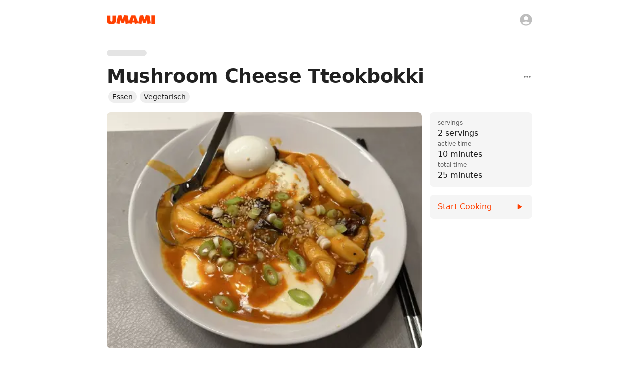

--- FILE ---
content_type: application/javascript; charset=utf-8
request_url: https://www.umami.recipes/_next/static/chunks/837-81e692a499357164.js
body_size: 23768
content:
(self.webpackChunk_N_E=self.webpackChunk_N_E||[]).push([[837],{19086:e=>{"use strict";e.exports=function(e){return(e=String(e||""),n.test(e))?"rtl":a.test(e)?"ltr":"neutral"};var t="֑-߿יִ-﷽ﹰ-ﻼ",r="A-Za-z\xc0-\xd6\xd8-\xf6\xf8-ʸ̀-֐ࠀ-῿‎Ⰰ-﬜︀-﹯﻽-￿",n=RegExp("^[^"+r+"]*["+t+"]"),a=RegExp("^[^"+t+"]*["+r+"]")},41261:(e,t,r)=>{"use strict";function n(e){for(var t=arguments.length,r=Array(t>1?t-1:0),n=1;n<t;n++)r[n-1]=arguments[n];throw Error("[Immer] minified error nr: "+e+(r.length?" "+r.map(function(e){return"'"+e+"'"}).join(","):"")+". Find the full error at: https://bit.ly/3cXEKWf")}function a(e){return!!e&&!!e[H]}function o(e){return!!e&&(function(e){if(!e||"object"!=typeof e)return!1;var t=Object.getPrototypeOf(e);if(null===t)return!0;var r=Object.hasOwnProperty.call(t,"constructor")&&t.constructor;return r===Object||"function"==typeof r&&Function.toString.call(r)===I}(e)||Array.isArray(e)||!!e[T]||!!e.constructor[T]||d(e)||u(e))}function i(e,t,r){void 0===r&&(r=!1),0===s(e)?(r?Object.keys:U)(e).forEach(function(n){r&&"symbol"==typeof n||t(n,e[n],e)}):e.forEach(function(r,n){return t(n,r,e)})}function s(e){var t=e[H];return t?t.i>3?t.i-4:t.i:Array.isArray(e)?1:d(e)?2:u(e)?3:0}function l(e,t){return 2===s(e)?e.has(t):Object.prototype.hasOwnProperty.call(e,t)}function c(e,t,r){var n=s(e);2===n?e.set(t,r):3===n?(e.delete(t),e.add(r)):e[t]=r}function d(e){return R&&e instanceof Map}function u(e){return N&&e instanceof Set}function f(e){return e.o||e.t}function p(e){if(Array.isArray(e))return Array.prototype.slice.call(e);var t=V(e);delete t[H];for(var r=U(t),n=0;n<r.length;n++){var a=r[n],o=t[a];!1===o.writable&&(o.writable=!0,o.configurable=!0),(o.get||o.set)&&(t[a]={configurable:!0,writable:!0,enumerable:o.enumerable,value:e[a]})}return Object.create(Object.getPrototypeOf(e),t)}function v(e,t){return void 0===t&&(t=!1),g(e)||a(e)||!o(e)||(s(e)>1&&(e.set=e.add=e.clear=e.delete=h),Object.freeze(e),t&&i(e,function(e,t){return v(t,!0)},!0)),e}function h(){n(2)}function g(e){return null==e||"object"!=typeof e||Object.isFrozen(e)}function m(e){var t=Q[e];return t||n(18,e),t}function w(e,t){t&&(m("Patches"),e.u=[],e.s=[],e.v=t)}function y(e){b(e),e.p.forEach(x),e.p=null}function b(e){e===j&&(j=e.l)}function E(e){return j={p:[],l:j,h:e,m:!0,_:0}}function x(e){var t=e[H];0===t.i||1===t.i?t.j():t.O=!0}function D(e,t){t._=t.p.length;var r=t.p[0],a=void 0!==e&&e!==r;return t.h.g||m("ES5").S(t,e,a),a?(r[H].P&&(y(t),n(4)),o(e)&&(e=k(t,e),t.l||C(t,e)),t.u&&m("Patches").M(r[H].t,e,t.u,t.s)):e=k(t,r,[]),y(t),t.u&&t.v(t.u,t.s),e!==z?e:void 0}function k(e,t,r){if(g(t))return t;var n=t[H];if(!n)return i(t,function(a,o){return O(e,n,t,a,o,r)},!0),t;if(n.A!==e)return t;if(!n.P)return C(e,n.t,!0),n.t;if(!n.I){n.I=!0,n.A._--;var a=4===n.i||5===n.i?n.o=p(n.k):n.o;i(3===n.i?new Set(a):a,function(t,o){return O(e,n,a,t,o,r)}),C(e,a,!1),r&&e.u&&m("Patches").R(n,r,e.u,e.s)}return n.o}function O(e,t,r,n,i,s){if(a(i)){var d=k(e,i,s&&t&&3!==t.i&&!l(t.D,n)?s.concat(n):void 0);if(c(r,n,d),!a(d))return;e.m=!1}if(o(i)&&!g(i)){if(!e.h.F&&e._<1)return;k(e,i),t&&t.A.l||C(e,i)}}function C(e,t,r){void 0===r&&(r=!1),e.h.F&&e.m&&v(t,r)}function S(e,t){var r=e[H];return(r?f(r):e)[t]}function A(e,t){if(t in e)for(var r=Object.getPrototypeOf(e);r;){var n=Object.getOwnPropertyDescriptor(r,t);if(n)return n;r=Object.getPrototypeOf(r)}}function P(e){e.P||(e.P=!0,e.l&&P(e.l))}function M(e){e.o||(e.o=p(e.t))}function B(e,t,r){var n,a,o,i,s,l,c,f=d(t)?m("MapSet").N(t,r):u(t)?m("MapSet").T(t,r):e.g?(o=a={i:(n=Array.isArray(t))?1:0,A:r?r.A:j,P:!1,I:!1,D:{},l:r,t:t,k:null,o:null,j:null,C:!1},i=_,n&&(o=[a],i=q),l=(s=Proxy.revocable(o,i)).revoke,c=s.proxy,a.k=c,a.j=l,c):m("ES5").J(t,r);return(r?r.A:j).p.push(f),f}function F(e,t){switch(t){case 2:return new Map(e);case 3:return Array.from(e)}return p(e)}r.d(t,{Qx:()=>a,jM:()=>J,mq:()=>X,vD:()=>$});var K,j,L="undefined"!=typeof Symbol&&"symbol"==typeof Symbol("x"),R="undefined"!=typeof Map,N="undefined"!=typeof Set,W="undefined"!=typeof Proxy&&void 0!==Proxy.revocable&&"undefined"!=typeof Reflect,z=L?Symbol.for("immer-nothing"):((K={})["immer-nothing"]=!0,K),T=L?Symbol.for("immer-draftable"):"__$immer_draftable",H=L?Symbol.for("immer-state"):"__$immer_state",I=("undefined"!=typeof Symbol&&Symbol.iterator,""+Object.prototype.constructor),U="undefined"!=typeof Reflect&&Reflect.ownKeys?Reflect.ownKeys:void 0!==Object.getOwnPropertySymbols?function(e){return Object.getOwnPropertyNames(e).concat(Object.getOwnPropertySymbols(e))}:Object.getOwnPropertyNames,V=Object.getOwnPropertyDescriptors||function(e){var t={};return U(e).forEach(function(r){t[r]=Object.getOwnPropertyDescriptor(e,r)}),t},Q={},_={get:function(e,t){if(t===H)return e;var r,n,a=f(e);if(!l(a,t))return(n=A(a,t))?"value"in n?n.value:null===(r=n.get)||void 0===r?void 0:r.call(e.k):void 0;var i=a[t];return e.I||!o(i)?i:i===S(e.t,t)?(M(e),e.o[t]=B(e.A.h,i,e)):i},has:function(e,t){return t in f(e)},ownKeys:function(e){return Reflect.ownKeys(f(e))},set:function(e,t,r){var n=A(f(e),t);if(null==n?void 0:n.set)return n.set.call(e.k,r),!0;if(!e.P){var a=S(f(e),t),o=null==a?void 0:a[H];if(o&&o.t===r)return e.o[t]=r,e.D[t]=!1,!0;if((r===a?0!==r||1/r==1/a:r!=r&&a!=a)&&(void 0!==r||l(e.t,t)))return!0;M(e),P(e)}return e.o[t]===r&&"number"!=typeof r&&(void 0!==r||t in e.o)||(e.o[t]=r,e.D[t]=!0,!0)},deleteProperty:function(e,t){return void 0!==S(e.t,t)||t in e.t?(e.D[t]=!1,M(e),P(e)):delete e.D[t],e.o&&delete e.o[t],!0},getOwnPropertyDescriptor:function(e,t){var r=f(e),n=Reflect.getOwnPropertyDescriptor(r,t);return n?{writable:!0,configurable:1!==e.i||"length"!==t,enumerable:n.enumerable,value:r[t]}:n},defineProperty:function(){n(11)},getPrototypeOf:function(e){return Object.getPrototypeOf(e.t)},setPrototypeOf:function(){n(12)}},q={};i(_,function(e,t){q[e]=function(){return arguments[0]=arguments[0][0],t.apply(this,arguments)}}),q.deleteProperty=function(e,t){return q.set.call(this,e,t,void 0)},q.set=function(e,t,r){return _.set.call(this,e[0],t,r,e[0])};var Y=new(function(){function e(e){var t=this;this.g=W,this.F=!0,this.produce=function(e,r,a){if("function"==typeof e&&"function"!=typeof r){var i,s=r;return r=e,function(e){var n=this;void 0===e&&(e=s);for(var a=arguments.length,o=Array(a>1?a-1:0),i=1;i<a;i++)o[i-1]=arguments[i];return t.produce(e,function(e){var t;return(t=r).call.apply(t,[n,e].concat(o))})}}if("function"!=typeof r&&n(6),void 0!==a&&"function"!=typeof a&&n(7),o(e)){var l=E(t),c=B(t,e,void 0),d=!0;try{i=r(c),d=!1}finally{d?y(l):b(l)}return"undefined"!=typeof Promise&&i instanceof Promise?i.then(function(e){return w(l,a),D(e,l)},function(e){throw y(l),e}):(w(l,a),D(i,l))}if(!e||"object"!=typeof e){if(void 0===(i=r(e))&&(i=e),i===z&&(i=void 0),t.F&&v(i,!0),a){var u=[],f=[];m("Patches").M(e,i,u,f),a(u,f)}return i}n(21,e)},this.produceWithPatches=function(e,r){if("function"==typeof e)return function(r){for(var n=arguments.length,a=Array(n>1?n-1:0),o=1;o<n;o++)a[o-1]=arguments[o];return t.produceWithPatches(r,function(t){return e.apply(void 0,[t].concat(a))})};var n,a,o=t.produce(e,r,function(e,t){n=e,a=t});return"undefined"!=typeof Promise&&o instanceof Promise?o.then(function(e){return[e,n,a]}):[o,n,a]},"boolean"==typeof(null==e?void 0:e.useProxies)&&this.setUseProxies(e.useProxies),"boolean"==typeof(null==e?void 0:e.autoFreeze)&&this.setAutoFreeze(e.autoFreeze)}var t=e.prototype;return t.createDraft=function(e){o(e)||n(8),a(e)&&(a(t=e)||n(22,t),e=function e(t){if(!o(t))return t;var r,n=t[H],a=s(t);if(n){if(!n.P&&(n.i<4||!m("ES5").K(n)))return n.t;n.I=!0,r=F(t,a),n.I=!1}else r=F(t,a);return i(r,function(t,a){var o;n&&(2===s(o=n.t)?o.get(t):o[t])===a||c(r,t,e(a))}),3===a?new Set(r):r}(t));var t,r=E(this),l=B(this,e,void 0);return l[H].C=!0,b(r),l},t.finishDraft=function(e,t){var r=(e&&e[H]).A;return w(r,t),D(void 0,r)},t.setAutoFreeze=function(e){this.F=e},t.setUseProxies=function(e){e&&!W&&n(20),this.g=e},t.applyPatches=function(e,t){for(r=t.length-1;r>=0;r--){var r,n=t[r];if(0===n.path.length&&"replace"===n.op){e=n.value;break}}r>-1&&(t=t.slice(r+1));var o=m("Patches").$;return a(e)?o(e,t):this.produce(e,function(e){return o(e,t)})},e}()),J=Y.produce,X=(Y.produceWithPatches.bind(Y),Y.setAutoFreeze.bind(Y),Y.setUseProxies.bind(Y),Y.applyPatches.bind(Y),Y.createDraft.bind(Y)),$=Y.finishDraft.bind(Y)},57746:(e,t)=>{"use strict";for(var r="undefined"!=typeof window&&/Mac|iPod|iPhone|iPad/.test(window.navigator.platform),n={alt:"altKey",control:"ctrlKey",meta:"metaKey",shift:"shiftKey"},a={add:"+",break:"pause",cmd:"meta",command:"meta",ctl:"control",ctrl:"control",del:"delete",down:"arrowdown",esc:"escape",ins:"insert",left:"arrowleft",mod:r?"meta":"control",opt:"alt",option:"alt",return:"enter",right:"arrowright",space:" ",spacebar:" ",up:"arrowup",win:"meta",windows:"meta"},o={backspace:8,tab:9,enter:13,shift:16,control:17,alt:18,pause:19,capslock:20,escape:27," ":32,pageup:33,pagedown:34,end:35,home:36,arrowleft:37,arrowup:38,arrowright:39,arrowdown:40,insert:45,delete:46,meta:91,numlock:144,scrolllock:145,";":186,"=":187,",":188,"-":189,".":190,"/":191,"`":192,"[":219,"\\":220,"]":221,"'":222},i=1;i<20;i++)o["f"+i]=111+i;function s(e){return e=a[e=e.toLowerCase()]||e}t.Ay=function(e,t,r){!t||"byKey"in t||(r=t,t=null),Array.isArray(e)||(e=[e]);var i=e.map(function(e){return function(e,t){var r=t&&t.byKey,i={},l=(e=e.replace("++","+add")).split("+"),c=l.length;for(var d in n)i[n[d]]=!1;var u=!0,f=!1,p=void 0;try{for(var v,h=l[Symbol.iterator]();!(u=(v=h.next()).done);u=!0){var g,m=v.value,w=m.endsWith("?")&&m.length>1;w&&(m=m.slice(0,-1));var y=s(m),b=n[y];if(m.length>1&&!b&&!a[m]&&!o[y])throw TypeError('Unknown modifier: "'+m+'"');1!==c&&b||(r?i.key=y:i.which=(g=m,o[g=s(g)]||g.toUpperCase().charCodeAt(0))),b&&(i[b]=!w||null)}}catch(e){f=!0,p=e}finally{try{!u&&h.return&&h.return()}finally{if(f)throw p}}return i}(e,t)}),l=function(e){return i.some(function(t){return function(e,t){for(var r in e){var n=e[r],a=void 0;if(null!=n&&(null!=(a="key"===r&&null!=t.key?t.key.toLowerCase():"which"===r?91===n&&93===t.which?91:t.which:t[r])||!1!==n)&&a!==n)return!1}return!0}(t,e)})};return null==r?l:l(r)}},51873:(e,t,r)=>{var n=r(9325).Symbol;e.exports=n},72552:(e,t,r)=>{var n=r(51873),a=r(659),o=r(59350),i=n?n.toStringTag:void 0;e.exports=function(e){return null==e?void 0===e?"[object Undefined]":"[object Null]":i&&i in Object(e)?a(e):o(e)}},54128:(e,t,r)=>{var n=r(31800),a=/^\s+/;e.exports=function(e){return e?e.slice(0,n(e)+1).replace(a,""):e}},34840:(e,t,r)=>{var n="object"==typeof r.g&&r.g&&r.g.Object===Object&&r.g;e.exports=n},659:(e,t,r)=>{var n=r(51873),a=Object.prototype,o=a.hasOwnProperty,i=a.toString,s=n?n.toStringTag:void 0;e.exports=function(e){var t=o.call(e,s),r=e[s];try{e[s]=void 0;var n=!0}catch(e){}var a=i.call(e);return n&&(t?e[s]=r:delete e[s]),a}},59350:e=>{var t=Object.prototype.toString;e.exports=function(e){return t.call(e)}},9325:(e,t,r)=>{var n=r(34840),a="object"==typeof self&&self&&self.Object===Object&&self,o=n||a||Function("return this")();e.exports=o},31800:e=>{var t=/\s/;e.exports=function(e){for(var r=e.length;r--&&t.test(e.charAt(r)););return r}},38221:(e,t,r)=>{var n=r(23805),a=r(10124),o=r(99374),i=Math.max,s=Math.min;e.exports=function(e,t,r){var l,c,d,u,f,p,v=0,h=!1,g=!1,m=!0;if("function"!=typeof e)throw TypeError("Expected a function");function w(t){var r=l,n=c;return l=c=void 0,v=t,u=e.apply(n,r)}function y(e){var r=e-p,n=e-v;return void 0===p||r>=t||r<0||g&&n>=d}function b(){var e,r,n,o=a();if(y(o))return E(o);f=setTimeout(b,(e=o-p,r=o-v,n=t-e,g?s(n,d-r):n))}function E(e){return(f=void 0,m&&l)?w(e):(l=c=void 0,u)}function x(){var e,r=a(),n=y(r);if(l=arguments,c=this,p=r,n){if(void 0===f)return v=e=p,f=setTimeout(b,t),h?w(e):u;if(g)return clearTimeout(f),f=setTimeout(b,t),w(p)}return void 0===f&&(f=setTimeout(b,t)),u}return t=o(t)||0,n(r)&&(h=!!r.leading,d=(g="maxWait"in r)?i(o(r.maxWait)||0,t):d,m="trailing"in r?!!r.trailing:m),x.cancel=function(){void 0!==f&&clearTimeout(f),v=0,l=p=c=f=void 0},x.flush=function(){return void 0===f?u:E(a())},x}},23805:e=>{e.exports=function(e){var t=typeof e;return null!=e&&("object"==t||"function"==t)}},40346:e=>{e.exports=function(e){return null!=e&&"object"==typeof e}},44394:(e,t,r)=>{var n=r(72552),a=r(40346);e.exports=function(e){return"symbol"==typeof e||a(e)&&"[object Symbol]"==n(e)}},10124:(e,t,r)=>{var n=r(9325);e.exports=function(){return n.Date.now()}},7350:(e,t,r)=>{var n=r(38221),a=r(23805);e.exports=function(e,t,r){var o=!0,i=!0;if("function"!=typeof e)throw TypeError("Expected a function");return a(r)&&(o="leading"in r?!!r.leading:o,i="trailing"in r?!!r.trailing:i),n(e,t,{leading:o,maxWait:t,trailing:i})}},99374:(e,t,r)=>{var n=r(54128),a=r(23805),o=r(44394),i=0/0,s=/^[-+]0x[0-9a-f]+$/i,l=/^0b[01]+$/i,c=/^0o[0-7]+$/i,d=parseInt;e.exports=function(e){if("number"==typeof e)return e;if(o(e))return i;if(a(e)){var t="function"==typeof e.valueOf?e.valueOf():e;e=a(t)?t+"":t}if("string"!=typeof e)return 0===e?e:+e;e=n(e);var r=l.test(e);return r||c.test(e)?d(e.slice(2),r?2:8):s.test(e)?i:+e}},52362:(e,t,r)=>{"use strict";r.d(t,{A:()=>o});var n=r(98448),a=r(74848);let o=(0,n.A)((0,a.jsx)("path",{d:"M19 13h-6v6h-2v-6H5v-2h6V5h2v6h6v2z"}),"Add")},75637:(e,t,r)=>{"use strict";r.d(t,{A:()=>o});var n=r(98448),a=r(74848);let o=(0,n.A)((0,a.jsx)("path",{d:"M21 6h-3.17L16 4h-6v2h5.12l1.83 2H21v12H5v-9H3v9c0 1.1.9 2 2 2h16c1.1 0 2-.9 2-2V8c0-1.1-.9-2-2-2zM8 14c0 2.76 2.24 5 5 5s5-2.24 5-5-2.24-5-5-5-5 2.24-5 5zm5-3c1.65 0 3 1.35 3 3s-1.35 3-3 3-3-1.35-3-3 1.35-3 3-3zM5 6h3V4H5V1H3v3H0v2h3v3h2z"}),"AddAPhotoOutlined")},2801:(e,t,r)=>{"use strict";r.d(t,{A:()=>o});var n=r(98448),a=r(74848);let o=(0,n.A)((0,a.jsx)("path",{d:"M17 3H7c-1.1 0-2 .9-2 2v16l7-3 7 3V5c0-1.1-.9-2-2-2zm0 15-5-2.18L7 18V5h10v13z"}),"BookmarkBorderOutlined")},65613:(e,t,r)=>{"use strict";r.d(t,{A:()=>o});var n=r(98448),a=r(74848);let o=(0,n.A)((0,a.jsx)("path",{d:"M9.29 6.71c-.39.39-.39 1.02 0 1.41L13.17 12l-3.88 3.88c-.39.39-.39 1.02 0 1.41.39.39 1.02.39 1.41 0l4.59-4.59c.39-.39.39-1.02 0-1.41L10.7 6.7c-.38-.38-1.02-.38-1.41.01z"}),"ChevronRightRounded")},41344:(e,t,r)=>{"use strict";r.d(t,{A:()=>o});var n=r(98448),a=r(74848);let o=(0,n.A)((0,a.jsx)("path",{d:"M15 20H5V7c0-.55-.45-1-1-1s-1 .45-1 1v13c0 1.1.9 2 2 2h10c.55 0 1-.45 1-1s-.45-1-1-1zm5-4V4c0-1.1-.9-2-2-2H9c-1.1 0-2 .9-2 2v12c0 1.1.9 2 2 2h9c1.1 0 2-.9 2-2zm-2 0H9V4h9v12z"}),"ContentCopyRounded")},84856:(e,t,r)=>{"use strict";r.d(t,{A:()=>o});var n=r(98448),a=r(74848);let o=(0,n.A)((0,a.jsx)("path",{d:"M20 6h-8l-2-2H4c-1.1 0-2 .9-2 2v12c0 1.1.9 2 2 2h16c1.1 0 2-.9 2-2V8c0-1.1-.9-2-2-2zm0 12H4V6h5.17l1.41 1.41.59.59H20v10zm-7.84-6H8v2h4.16l-1.59 1.59L11.99 17 16 13.01 11.99 9l-1.41 1.41L12.16 12z"}),"DriveFileMoveOutlined")},71381:(e,t,r)=>{"use strict";r.d(t,{A:()=>o});var n=r(98448),a=r(74848);let o=(0,n.A)((0,a.jsx)("path",{d:"M18 15v3H6v-3H4v3c0 1.1.9 2 2 2h12c1.1 0 2-.9 2-2v-3h-2zm-1-4-1.41-1.41L13 12.17V4h-2v8.17L8.41 9.59 7 11l5 5 5-5z"}),"FileDownloadOutlined")},39198:(e,t,r)=>{"use strict";r.d(t,{A:()=>o});var n=r(98448),a=r(74848);let o=(0,n.A)((0,a.jsx)("path",{d:"M11 18h2c.55 0 1-.45 1-1s-.45-1-1-1h-2c-.55 0-1 .45-1 1s.45 1 1 1zM3 7c0 .55.45 1 1 1h16c.55 0 1-.45 1-1s-.45-1-1-1H4c-.55 0-1 .45-1 1zm4 6h10c.55 0 1-.45 1-1s-.45-1-1-1H7c-.55 0-1 .45-1 1s.45 1 1 1z"}),"FilterListRounded")},14840:(e,t,r)=>{"use strict";r.d(t,{A:()=>o});var n=r(98448),a=r(74848);let o=(0,n.A)((0,a.jsx)("path",{d:"M17 7h-3c-.55 0-1 .45-1 1s.45 1 1 1h3c1.65 0 3 1.35 3 3s-1.35 3-3 3h-3c-.55 0-1 .45-1 1s.45 1 1 1h3c2.76 0 5-2.24 5-5s-2.24-5-5-5zm-9 5c0 .55.45 1 1 1h6c.55 0 1-.45 1-1s-.45-1-1-1H9c-.55 0-1 .45-1 1zm2 3H7c-1.65 0-3-1.35-3-3s1.35-3 3-3h3c.55 0 1-.45 1-1s-.45-1-1-1H7c-2.76 0-5 2.24-5 5s2.24 5 5 5h3c.55 0 1-.45 1-1s-.45-1-1-1z"}),"LinkRounded")},97104:(e,t,r)=>{"use strict";r.d(t,{A:()=>o});var n=r(98448),a=r(74848);let o=(0,n.A)((0,a.jsx)("path",{d:"M6 10c-1.1 0-2 .9-2 2s.9 2 2 2 2-.9 2-2-.9-2-2-2zm12 0c-1.1 0-2 .9-2 2s.9 2 2 2 2-.9 2-2-.9-2-2-2zm-6 0c-1.1 0-2 .9-2 2s.9 2 2 2 2-.9 2-2-.9-2-2-2z"}),"MoreHoriz")},29677:(e,t,r)=>{"use strict";r.d(t,{A:()=>o});var n=r(98448),a=r(74848);let o=(0,n.A)((0,a.jsx)("path",{d:"M15.41 7.41 14 6l-6 6 6 6 1.41-1.41L10.83 12z"}),"NavigateBefore")},8107:(e,t,r)=>{"use strict";r.d(t,{A:()=>o});var n=r(98448),a=r(74848);let o=(0,n.A)((0,a.jsx)("path",{d:"M10 6 8.59 7.41 13.17 12l-4.58 4.59L10 18l6-6z"}),"NavigateNext")},97600:(e,t,r)=>{"use strict";r.d(t,{A:()=>o});var n=r(98448),a=r(74848);let o=(0,n.A)((0,a.jsx)("path",{d:"M10 8.64 15.27 12 10 15.36V8.64M8 5v14l11-7L8 5z"}),"PlayArrowOutlined")},55645:(e,t,r)=>{"use strict";r.d(t,{A:()=>o});var n=r(98448),a=r(74848);let o=(0,n.A)((0,a.jsx)("path",{d:"M8 6.82v10.36c0 .79.87 1.27 1.54.84l8.14-5.18c.62-.39.62-1.29 0-1.69L9.54 5.98C8.87 5.55 8 6.03 8 6.82z"}),"PlayArrowRounded")},87055:(e,t,r)=>{"use strict";r.d(t,{A:()=>o});var n=r(98448),a=r(74848);let o=(0,n.A)((0,a.jsx)("path",{d:"M12 2C6.48 2 2 6.48 2 12s4.48 10 10 10 10-4.48 10-10S17.52 2 12 2zm-1 17.93c-3.95-.49-7-3.85-7-7.93 0-.62.08-1.21.21-1.79L9 15v1c0 1.1.9 2 2 2v1.93zm6.9-2.54c-.26-.81-1-1.39-1.9-1.39h-1v-3c0-.55-.45-1-1-1H8v-2h2c.55 0 1-.45 1-1V7h2c1.1 0 2-.9 2-2v-.41c2.93 1.19 5 4.06 5 7.41 0 2.08-.8 3.97-2.1 5.39z"}),"PublicRounded")},23551:(e,t,r)=>{"use strict";r.d(t,{A:()=>o});var n=r(98448),a=r(74848);let o=(0,n.A)((0,a.jsx)("path",{d:"M7 11v2h10v-2H7zm5-9C6.48 2 2 6.48 2 12s4.48 10 10 10 10-4.48 10-10S17.52 2 12 2zm0 18c-4.41 0-8-3.59-8-8s3.59-8 8-8 8 3.59 8 8-3.59 8-8 8z"}),"RemoveCircleOutline")},27921:(e,t,r)=>{"use strict";r.d(t,{A:()=>o});var n=r(98448),a=r(74848);let o=(0,n.A)((0,a.jsx)("path",{d:"M16 6v6c0 1.1.9 2 2 2h1v7c0 .55.45 1 1 1s1-.45 1-1V3.13c0-.65-.61-1.13-1.24-.98C17.6 2.68 16 4.51 16 6zm-5 3H9V3c0-.55-.45-1-1-1s-1 .45-1 1v6H5V3c0-.55-.45-1-1-1s-1 .45-1 1v6c0 2.21 1.79 4 4 4v8c0 .55.45 1 1 1s1-.45 1-1v-8c2.21 0 4-1.79 4-4V3c0-.55-.45-1-1-1s-1 .45-1 1v6z"}),"RestaurantRounded")},58981:(e,t,r)=>{"use strict";r.d(t,{A:()=>o});var n=r(98448),a=r(74848);let o=(0,n.A)((0,a.jsx)("path",{d:"M12 17.27 18.18 21l-1.64-7.03L22 9.24l-7.19-.61L12 2 9.19 8.63 2 9.24l5.46 4.73L5.82 21z"}),"Star")},56892:(e,t,r)=>{"use strict";r.d(t,{A:()=>o});var n=r(98448),a=r(74848);let o=(0,n.A)((0,a.jsx)("path",{d:"m22 9.24-7.19-.62L12 2 9.19 8.63 2 9.24l5.46 4.73L5.82 21 12 17.27 18.18 21l-1.63-7.03L22 9.24zM12 15.4V6.1l1.71 4.04 4.38.38-3.32 2.88 1 4.28L12 15.4z"}),"StarHalf")},68123:(e,t,r)=>{"use strict";r.d(t,{A:()=>o});var n=r(98448),a=r(74848);let o=(0,n.A)((0,a.jsx)("path",{d:"m22 9.24-7.19-.62L12 2 9.19 8.63 2 9.24l5.46 4.73L5.82 21 12 17.27 18.18 21l-1.63-7.03L22 9.24zM12 15.4l-3.76 2.27 1-4.28-3.32-2.88 4.38-.38L12 6.1l1.71 4.04 4.38.38-3.32 2.88 1 4.28L12 15.4z"}),"StarOutline")},65330:(e,t,r)=>{"use strict";r.d(t,{A:()=>o});var n=r(98448),a=r(74848);let o=(0,n.A)((0,a.jsx)("path",{d:"M2 7h4v10H2V7zm5 12h10V5H7v14zM18 7h4v10h-4V7z"}),"ViewCarousel")},35441:(e,t,r)=>{"use strict";r.d(t,{A:()=>A});var n=r(1305),a=r(25704),o=r(96540),i=r(37340),s=r(42907),l=r(40706),c=r(47391),d=r(74848);let u=["initialWidth","width"],f=["xs","sm","md","lg","xl"],p=function(e,t){let r=!(arguments.length>2)||void 0===arguments[2]||arguments[2];return r?f.indexOf(e)<=f.indexOf(t):f.indexOf(e)<f.indexOf(t)},v=function(e,t){let r=arguments.length>2&&void 0!==arguments[2]&&arguments[2];return r?f.indexOf(t)<=f.indexOf(e):f.indexOf(t)<f.indexOf(e)},h=(function(){let e=arguments.length>0&&void 0!==arguments[0]?arguments[0]:{};return t=>{let{withTheme:r=!1,noSSR:f=!1,initialWidth:p}=e;return function(e){let v=(0,s.A)(),h=e.theme||v,g=(0,i.A)({theme:h,name:"MuiWithWidth",props:e}),{initialWidth:m,width:w}=g,y=(0,a.A)(g,u),[b,E]=o.useState(!1);(0,l.A)(()=>{E(!0)},[]);let x=h.breakpoints.keys.slice().reverse().reduce((e,t)=>{let r=(0,c.A)(h.breakpoints.up(t));return!e&&r?t:e},null),D=(0,n.A)({width:w||(b||f?x:void 0)||m||p},r?{theme:h}:{},y);return void 0===D.width?null:(0,d.jsx)(t,(0,n.A)({},D))}}})()(function(e){let{children:t,only:r,width:n}=e,a=(0,s.A)(),i=!0;if(r){if(Array.isArray(r)){for(let e=0;e<r.length;e+=1)if(n===r[e]){i=!1;break}}else r&&n===r&&(i=!1)}if(i)for(let t=0;t<a.breakpoints.keys.length;t+=1){let r=a.breakpoints.keys[t],o=e["".concat(r,"Up")],s=e["".concat(r,"Down")];if(o&&p(r,n)||s&&v(r,n)){i=!1;break}}return i?(0,d.jsx)(o.Fragment,{children:t}):null});var g=r(88668),m=r(75659),w=r(97306),y=r(3552),b=r(38413),E=r(31609);function x(e){return(0,E.A)("PrivateHiddenCss",e)}(0,b.A)("PrivateHiddenCss",["root","xlDown","xlUp","onlyXl","lgDown","lgUp","onlyLg","mdDown","mdUp","onlyMd","smDown","smUp","onlySm","xsDown","xsUp","onlyXs"]);let D=["children","className","only"],k=e=>{let{classes:t,breakpoints:r}=e,n={root:["root",...r.map(e=>{let{breakpoint:t,dir:r}=e;return"only"===r?"".concat(r).concat((0,w.A)(t)):"".concat(t).concat((0,w.A)(r))})]};return(0,m.A)(n,x,t)},O=(0,y.Ay)("div",{name:"PrivateHiddenCss",slot:"Root"})(e=>{let{theme:t,ownerState:r}=e,a={display:"none"};return(0,n.A)({},r.breakpoints.map(e=>{let{breakpoint:r,dir:n}=e;return"only"===n?{[t.breakpoints.only(r)]:a}:"up"===n?{[t.breakpoints.up(r)]:a}:{[t.breakpoints.down(r)]:a}}).reduce((e,t)=>(Object.keys(t).forEach(r=>{e[r]=t[r]}),e),{}))}),C=function(e){let{children:t,className:r,only:o}=e,i=(0,a.A)(e,D),l=(0,s.A)(),c=[];for(let e=0;e<l.breakpoints.keys.length;e+=1){let t=l.breakpoints.keys[e],r=i["".concat(t,"Up")],n=i["".concat(t,"Down")];r&&c.push({breakpoint:t,dir:"up"}),n&&c.push({breakpoint:t,dir:"down"})}o&&(Array.isArray(o)?o:[o]).forEach(e=>{c.push({breakpoint:e,dir:"only"})});let u=(0,n.A)({},e,{breakpoints:c}),f=k(u);return(0,d.jsx)(O,{className:(0,g.A)(f.root,r),ownerState:u,children:t})},S=["implementation","lgDown","lgUp","mdDown","mdUp","smDown","smUp","xlDown","xlUp","xsDown","xsUp"],A=function(e){let{implementation:t="js",lgDown:r=!1,lgUp:o=!1,mdDown:i=!1,mdUp:s=!1,smDown:l=!1,smUp:c=!1,xlDown:u=!1,xlUp:f=!1,xsDown:p=!1,xsUp:v=!1}=e,g=(0,a.A)(e,S);return"js"===t?(0,d.jsx)(h,(0,n.A)({lgDown:r,lgUp:o,mdDown:i,mdUp:s,smDown:l,smUp:c,xlDown:u,xlUp:f,xsDown:p,xsUp:v},g)):(0,d.jsx)(C,(0,n.A)({lgDown:r,lgUp:o,mdDown:i,mdUp:s,smDown:l,smUp:c,xlDown:u,xlUp:f,xsDown:p,xsUp:v},g))}},59184:(e,t,r)=>{"use strict";r.d(t,{$k:()=>c});var n=r(58270),a=r(69101),o={isHistory:e=>(0,n.Q)(e)&&Array.isArray(e.redos)&&Array.isArray(e.undos)&&(0===e.redos.length||a.I.isOperationList(e.redos[0]))&&(0===e.undos.length||a.I.isOperationList(e.undos[0]))};new WeakMap;var i=new WeakMap,s=new WeakMap,l={isHistoryEditor:e=>o.isHistory(e.history)&&a.KE.isEditor(e),isMerging:e=>s.get(e),isSaving:e=>i.get(e),redo(e){e.redo()},undo(e){e.undo()},withoutMerging(e,t){var r=l.isMerging(e);s.set(e,!1),t(),s.set(e,r)},withoutSaving(e,t){var r=l.isSaving(e);i.set(e,!1),t(),i.set(e,r)}},c=e=>{var{apply:t}=e;return e.history={undos:[],redos:[]},e.redo=()=>{var{history:t}=e,{redos:r}=t;if(r.length>0){var n=r[r.length-1];l.withoutSaving(e,()=>{a.KE.withoutNormalizing(e,()=>{for(var t of n)e.apply(t)})}),t.redos.pop(),t.undos.push(n)}},e.undo=()=>{var{history:t}=e,{undos:r}=t;if(r.length>0){var n=r[r.length-1];l.withoutSaving(e,()=>{a.KE.withoutNormalizing(e,()=>{for(var t of n.map(a.I.inverse).reverse())e.apply(t)})}),t.redos.push(n),t.undos.pop()}},e.apply=r=>{var{operations:n,history:a}=e,{undos:o}=a,i=o[o.length-1],s=i&&i[i.length-1],c=f(r,s),v=l.isSaving(e),h=l.isMerging(e);if(null==v&&(v=u(r)),v){if(null==h&&(h=null!=i&&(0!==n.length||d(r,s)||c)),i&&h)c&&i.pop(),i.push(r);else{var g=[r];o.push(g)}for(;o.length>100;)o.shift();p(r)&&(a.redos=[])}t(r)},e},d=(e,t)=>!!("set_selection"===e.type||t&&"insert_text"===e.type&&"insert_text"===t.type&&e.offset===t.offset+t.text.length&&a.wA.equals(e.path,t.path)||t&&"remove_text"===e.type&&"remove_text"===t.type&&e.offset+e.text.length===t.offset&&a.wA.equals(e.path,t.path)),u=(e,t)=>"set_selection"!==e.type||null!=e.properties&&null!=e.newProperties,f=(e,t)=>!!t&&"set_selection"===e.type&&"set_selection"===t.type,p=e=>"set_selection"!==e.type},56232:(e,t,r)=>{"use strict";r.d(t,{Fo:()=>td,A:()=>to,o$:()=>tc});var n=r(96540),a=r(69101),o=r(19086),i=r.n(o),s=r(38221),l=r.n(s),c=r(7350),d=r.n(c);function u(e){return"object"==typeof e&&null!=e&&1===e.nodeType}function f(e,t){return(!t||"hidden"!==e)&&"visible"!==e&&"clip"!==e}function p(e,t){if(e.clientHeight<e.scrollHeight||e.clientWidth<e.scrollWidth){var r,n=getComputedStyle(e,null);return f(n.overflowY,t)||f(n.overflowX,t)||!!(r=function(e){if(!e.ownerDocument||!e.ownerDocument.defaultView)return null;try{return e.ownerDocument.defaultView.frameElement}catch(e){return null}}(e))&&(r.clientHeight<e.scrollHeight||r.clientWidth<e.scrollWidth)}return!1}function v(e,t,r,n,a,o,i,s){return o<e&&i>t||o>e&&i<t?0:o<=e&&s<=r||i>=t&&s>=r?o-e-n:i>t&&s<r||o<e&&s>r?i-t+a:0}function h(e,t){var r=window,n=t.scrollMode,a=t.block,o=t.inline,i=t.boundary,s=t.skipOverflowHiddenElements,l="function"==typeof i?i:function(e){return e!==i};if(!u(e))throw TypeError("Invalid target");for(var c=document.scrollingElement||document.documentElement,d=[],f=e;u(f)&&l(f);){if((f=f.parentElement)===c){d.push(f);break}null!=f&&f===document.body&&p(f)&&!p(document.documentElement)||null!=f&&p(f,s)&&d.push(f)}for(var h=r.visualViewport?r.visualViewport.width:innerWidth,g=r.visualViewport?r.visualViewport.height:innerHeight,m=window.scrollX||pageXOffset,w=window.scrollY||pageYOffset,y=e.getBoundingClientRect(),b=y.height,E=y.width,x=y.top,D=y.right,k=y.bottom,O=y.left,C="start"===a||"nearest"===a?x:"end"===a?k:x+b/2,S="center"===o?O+E/2:"end"===o?D:O,A=[],P=0;P<d.length;P++){var M=d[P],B=M.getBoundingClientRect(),F=B.height,K=B.width,j=B.top,L=B.right,R=B.bottom,N=B.left;if("if-needed"===n&&x>=0&&O>=0&&k<=g&&D<=h&&x>=j&&k<=R&&O>=N&&D<=L)break;var W=getComputedStyle(M),z=parseInt(W.borderLeftWidth,10),T=parseInt(W.borderTopWidth,10),H=parseInt(W.borderRightWidth,10),I=parseInt(W.borderBottomWidth,10),U=0,V=0,Q="offsetWidth"in M?M.offsetWidth-M.clientWidth-z-H:0,_="offsetHeight"in M?M.offsetHeight-M.clientHeight-T-I:0;if(c===M)U="start"===a?C:"end"===a?C-g:"nearest"===a?v(w,w+g,g,T,I,w+C,w+C+b,b):C-g/2,V="start"===o?S:"center"===o?S-h/2:"end"===o?S-h:v(m,m+h,h,z,H,m+S,m+S+E,E),U=Math.max(0,U+w),V=Math.max(0,V+m);else{U="start"===a?C-j-T:"end"===a?C-R+I+_:"nearest"===a?v(j,R,F,T,I+_,C,C+b,b):C-(j+F/2)+_/2,V="start"===o?S-N-z:"center"===o?S-(N+K/2)+Q/2:"end"===o?S-L+H+Q:v(N,L,K,z,H+Q,S,S+E,E);var q=M.scrollLeft,Y=M.scrollTop;C+=Y-(U=Math.max(0,Math.min(Y+U,M.scrollHeight-F+_))),S+=q-(V=Math.max(0,Math.min(q+V,M.scrollWidth-K+Q)))}A.push({el:M,top:U,left:V})}return A}function g(e){return e===Object(e)&&0!==Object.keys(e).length}let m=function(e,t){var r=!e.ownerDocument.documentElement.contains(e);if(g(t)&&"function"==typeof t.behavior)return t.behavior(r?[]:h(e,t));if(!r){var n=!1===t?{block:"end",inline:"nearest"}:g(t)?t:{block:"start",inline:"nearest"};return function(e,t){void 0===t&&(t="auto");var r="scrollBehavior"in document.body.style;e.forEach(function(e){var n=e.el,a=e.top,o=e.left;n.scroll&&r?n.scroll({top:a,left:o,behavior:t}):(n.scrollTop=a,n.scrollLeft=o)})}(h(e,n),n.behavior)}};var w=r(62337),y=r(40961);function b(e,t,r){return t in e?Object.defineProperty(e,t,{value:r,enumerable:!0,configurable:!0,writable:!0}):e[t]=r,e}function E(e,t){if(null==e)return{};var r,n,a=function(e,t){if(null==e)return{};var r,n,a={},o=Object.keys(e);for(n=0;n<o.length;n++)r=o[n],t.indexOf(r)>=0||(a[r]=e[r]);return a}(e,t);if(Object.getOwnPropertySymbols){var o=Object.getOwnPropertySymbols(e);for(n=0;n<o.length;n++)r=o[n],!(t.indexOf(r)>=0)&&Object.prototype.propertyIsEnumerable.call(e,r)&&(a[r]=e[r])}return a}var x=e=>{var{isLast:t,leaf:r,parent:o,text:i}=e,s=ed(),l=eG.findPath(s,i),c=a.wA.parent(l);return s.isVoid(o)?n.createElement(k,{length:a.bP.string(o).length}):""!==r.text||o.children[o.children.length-1]!==i||s.isInline(o)||""!==a.KE.string(s,c)?""===r.text?n.createElement(k,null):t&&"\n"===r.text.slice(-1)?n.createElement(D,{isTrailing:!0,text:r.text}):n.createElement(D,{text:r.text}):n.createElement(k,{isLineBreak:!0})},D=e=>{var{text:t,isTrailing:r=!1}=e,a=(0,n.useRef)(null),o=(0,n.useRef)(0);return a.current&&a.current.textContent!==t&&(o.current+=1),n.createElement("span",{"data-slate-string":!0,ref:a,key:o.current},t,r?"\n":null)},k=e=>{var{length:t=0,isLineBreak:r=!1}=e;return n.createElement("span",{"data-slate-zero-width":r?"n":"z","data-slate-length":t},"\uFEFF",r?n.createElement("br",null):null)},O=new WeakMap,C=new WeakMap,S=new WeakMap,A=new WeakMap,P=new WeakMap,M=new WeakMap,B=new WeakMap,F=new WeakMap,K=new WeakMap,j=new WeakMap,L=new WeakMap,R=new WeakMap,N=Symbol("placeholder"),W=n.memo(e=>{var{leaf:t,isLast:r,text:a,parent:o,renderPlaceholder:i,renderLeaf:s=e=>n.createElement(z,Object.assign({},e))}=e,l=(0,n.useRef)(null);(0,n.useEffect)(()=>{var e=null==l?void 0:l.current,t=document.querySelector('[data-slate-editor="true"]');if(e&&t)return t.style.minHeight="".concat(e.clientHeight,"px"),()=>{t.style.minHeight="auto"}},[l,t]);var c=n.createElement(x,{isLast:r,leaf:t,parent:o,text:a});if(t[N]){var d={children:t.placeholder,attributes:{"data-slate-placeholder":!0,style:{position:"absolute",pointerEvents:"none",width:"100%",maxWidth:"100%",display:"block",opacity:"0.333",userSelect:"none",textDecoration:"none"},contentEditable:!1,ref:l}};c=n.createElement(n.Fragment,null,i(d),c)}return s({attributes:{"data-slate-leaf":!0},children:c,leaf:t,text:a})},(e,t)=>t.parent===e.parent&&t.isLast===e.isLast&&t.renderLeaf===e.renderLeaf&&t.renderPlaceholder===e.renderPlaceholder&&t.text===e.text&&a.EY.equals(t.leaf,e.leaf)&&t.leaf[N]===e.leaf[N]),z=e=>{var{attributes:t,children:r}=e;return n.createElement("span",Object.assign({},t),r)},T="undefined"!=typeof navigator&&"undefined"!=typeof window&&/iPad|iPhone|iPod/.test(navigator.userAgent)&&!window.MSStream,H="undefined"!=typeof navigator&&/Mac OS X/.test(navigator.userAgent),I="undefined"!=typeof navigator&&/Android/.test(navigator.userAgent),U="undefined"!=typeof navigator&&/^(?!.*Seamonkey)(?=.*Firefox).*/i.test(navigator.userAgent),V="undefined"!=typeof navigator&&/Version\/[\d\.]+.*Safari/.test(navigator.userAgent),Q="undefined"!=typeof navigator&&/Edge?\/(?:[0-6][0-9]|[0-7][0-8])/i.test(navigator.userAgent),_="undefined"!=typeof navigator&&/Chrome/i.test(navigator.userAgent),q="undefined"!=typeof navigator&&/Chrome?\/(?:[0-7][0-5]|[0-6][0-9])/i.test(navigator.userAgent),Y="undefined"!=typeof navigator&&/^(?!.*Seamonkey)(?=.*Firefox\/(?:[0-7][0-9]|[0-8][0-6])).*/i.test(navigator.userAgent),J="undefined"!=typeof navigator&&/.*QQBrowser/.test(navigator.userAgent),X="undefined"!=typeof navigator&&/.*UCBrowser/.test(navigator.userAgent),$="undefined"!=typeof navigator&&/.*Wechat/.test(navigator.userAgent),Z=!!("undefined"!=typeof window&&void 0!==window.document&&void 0!==window.document.createElement),G=!q&&!Q&&"undefined"!=typeof globalThis&&globalThis.InputEvent&&"function"==typeof globalThis.InputEvent.prototype.getTargetRanges,ee=Z?n.useLayoutEffect:n.useEffect,et=["anchor","focus"],er=["anchor","focus"],en=(e,t)=>Object.keys(e).length===Object.keys(t).length&&Object.keys(e).every(r=>t.hasOwnProperty(r)&&e[r]===t[r]),ea=(e,t)=>{if(e.length!==t.length)return!1;for(var r=0;r<e.length;r++){var n=e[r],o=t[r],i=E(n,et),s=E(o,er);if(!a.Q6.equals(n,o)||n[N]!==o[N]||!en(i,s))return!1}return!0};function eo(e){var t=(0,n.useRef)(0),r=(0,n.useRef)(null),[,a]=(0,n.useState)(0);return(0,n.useEffect)(()=>(R.set(e,()=>{!r.current&&(r.current=requestAnimationFrame(()=>{a(e=>e+1),r.current=null}),t.current++)}),()=>{R.delete(e)}),[e]),r.current&&(cancelAnimationFrame(r.current),r.current=null),t.current}var ei=n.memo(e=>{for(var{decorations:t,isLast:r,parent:o,renderPlaceholder:i,renderLeaf:s,text:l}=e,c=ed(),d=(0,n.useRef)(null),u=a.EY.decorations(l,t),f=eG.findKey(c,l),p=[],v=0;v<u.length;v++){var h=u[v];p.push(n.createElement(W,{isLast:r&&v===u.length-1,key:"".concat(f.id,"-").concat(v),renderPlaceholder:i,leaf:h,text:l,parent:o,renderLeaf:s}))}ee(()=>{var e=F.get(c);d.current?(null==e||e.set(f,d.current),M.set(l,d.current),P.set(d.current,l)):(null==e||e.delete(f),M.delete(l))});var g=I?eo(l):void 0;return n.createElement("span",{"data-slate-node":"text",ref:d,key:g},p)},(e,t)=>t.parent===e.parent&&t.isLast===e.isLast&&t.renderLeaf===e.renderLeaf&&t.text===e.text&&ea(t.decorations,e.decorations)),es=n.memo(e=>{var{decorations:t,element:r,renderElement:o=e=>n.createElement(el,Object.assign({},e)),renderPlaceholder:s,renderLeaf:l,selection:c}=e,d=(0,n.useRef)(null),u=ed(),f=eE(),p=u.isInline(r),v=eG.findKey(u,r),h=ev({decorations:t,node:r,renderElement:o,renderPlaceholder:s,renderLeaf:l,selection:c}),g={"data-slate-node":"element",ref:d};if(p&&(g["data-slate-inline"]=!0),!p&&a.KE.hasInlines(u,r)){var m=a.bP.string(r),w=i()(m);"rtl"===w&&(g.dir=w)}if(a.KE.isVoid(u,r)){g["data-slate-void"]=!0,!f&&p&&(g.contentEditable=!1);var[[y]]=a.bP.texts(r);h=f?null:n.createElement(p?"span":"div",{"data-slate-spacer":!0,style:{height:"0",color:"transparent",outline:"none",position:"absolute"}},n.createElement(ei,{renderPlaceholder:s,decorations:[],isLast:!1,parent:r,text:y})),O.set(y,0),C.set(y,r)}ee(()=>{var e=F.get(u);d.current?(null==e||e.set(v,d.current),M.set(r,d.current),P.set(d.current,r)):(null==e||e.delete(v),M.delete(r))});var b=o({attributes:g,children:h,element:r});if(I){var E=eo(r);return n.createElement(n.Fragment,{key:E},b)}return b},(e,t)=>e.element===t.element&&e.renderElement===t.renderElement&&e.renderLeaf===t.renderLeaf&&ea(e.decorations,t.decorations)&&(e.selection===t.selection||!!e.selection&&!!t.selection&&a.Q6.equals(e.selection,t.selection))),el=e=>{var{attributes:t,children:r,element:a}=e,o=ed().isInline(a)?"span":"div";return n.createElement(o,Object.assign({},t,{style:{position:"relative"}}),r)},ec=(0,n.createContext)(null),ed=()=>{var e=(0,n.useContext)(ec);if(!e)throw Error("The `useSlateStatic` hook must be used inside the <Slate> component's context.");return e},eu=(0,n.createContext)(()=>[]),ef=()=>(0,n.useContext)(eu),ep=(0,n.createContext)(!1),ev=e=>{for(var{decorations:t,node:r,renderElement:o,renderPlaceholder:i,renderLeaf:s,selection:l}=e,c=ef(),d=ed(),u=eG.findPath(d,r),f=[],p=a.Hg.isElement(r)&&!d.isInline(r)&&a.KE.hasInlines(d,r),v=0;v<r.children.length;v++){var h=u.concat(v),g=r.children[v],m=eG.findKey(d,g),w=a.KE.range(d,h),y=l&&a.Q6.intersection(w,l),b=c([g,h]);for(var E of t){var x=a.Q6.intersection(E,w);x&&b.push(x)}a.Hg.isElement(g)?f.push(n.createElement(ep.Provider,{key:"provider-".concat(m.id),value:!!y},n.createElement(es,{decorations:b,element:g,key:m.id,renderElement:o,renderPlaceholder:i,renderLeaf:s,selection:y}))):f.push(n.createElement(ei,{decorations:b,key:m.id,isLast:p&&v===r.children.length-1,parent:r,renderPlaceholder:i,renderLeaf:s,text:g})),O.set(g,v),C.set(g,r)}return f},eh={bold:"mod+b",compose:["down","left","right","up","backspace","enter"],moveBackward:"left",moveForward:"right",moveWordBackward:"ctrl+left",moveWordForward:"ctrl+right",deleteBackward:"shift?+backspace",deleteForward:"shift?+delete",extendBackward:"shift+left",extendForward:"shift+right",italic:"mod+i",splitBlock:"shift?+enter",undo:"mod+z"},eg={moveLineBackward:"opt+up",moveLineForward:"opt+down",moveWordBackward:"opt+left",moveWordForward:"opt+right",deleteBackward:["ctrl+backspace","ctrl+h"],deleteForward:["ctrl+delete","ctrl+d"],deleteLineBackward:"cmd+shift?+backspace",deleteLineForward:["cmd+shift?+delete","ctrl+k"],deleteWordBackward:"opt+shift?+backspace",deleteWordForward:"opt+shift?+delete",extendLineBackward:"opt+shift+up",extendLineForward:"opt+shift+down",redo:"cmd+shift+z",transposeCharacter:"ctrl+t"},em={deleteWordBackward:"ctrl+shift?+backspace",deleteWordForward:"ctrl+shift?+delete",redo:["ctrl+y","ctrl+shift+z"]},ew=e=>{var t=eh[e],r=eg[e],n=em[e],a=t&&(0,w.Sn)(t),o=r&&(0,w.Sn)(r),i=n&&(0,w.Sn)(n);return e=>!!(a&&a(e)||H&&o&&o(e)||!H&&i&&i(e))},ey={isBold:ew("bold"),isCompose:ew("compose"),isMoveBackward:ew("moveBackward"),isMoveForward:ew("moveForward"),isDeleteBackward:ew("deleteBackward"),isDeleteForward:ew("deleteForward"),isDeleteLineBackward:ew("deleteLineBackward"),isDeleteLineForward:ew("deleteLineForward"),isDeleteWordBackward:ew("deleteWordBackward"),isDeleteWordForward:ew("deleteWordForward"),isExtendBackward:ew("extendBackward"),isExtendForward:ew("extendForward"),isExtendLineBackward:ew("extendLineBackward"),isExtendLineForward:ew("extendLineForward"),isItalic:ew("italic"),isMoveLineBackward:ew("moveLineBackward"),isMoveLineForward:ew("moveLineForward"),isMoveWordBackward:ew("moveWordBackward"),isMoveWordForward:ew("moveWordForward"),isRedo:ew("redo"),isSplitBlock:ew("splitBlock"),isTransposeCharacter:ew("transposeCharacter"),isUndo:ew("undo")},eb=(0,n.createContext)(!1),eE=()=>(0,n.useContext)(eb),ex=(0,n.createContext)(null),eD=()=>{var e=(0,n.useContext)(ex);if(!e)throw Error("The `useSlate` hook must be used inside the <Slate> component's context.");var[t]=e;return t},ek=e=>e&&e.ownerDocument&&e.ownerDocument.defaultView||null,eO=e=>eS(e)&&8===e.nodeType,eC=e=>eS(e)&&1===e.nodeType,eS=e=>{var t=ek(e);return!!t&&e instanceof t.Node},eA=e=>{var t=e&&e.anchorNode&&ek(e.anchorNode);return!!t&&e instanceof t.Selection},eP=e=>eS(e)&&3===e.nodeType,eM=e=>e.clipboardData&&""!==e.clipboardData.getData("text/plain")&&1===e.clipboardData.types.length,eB=e=>{var[t,r]=e;if(eC(t)&&t.childNodes.length){var n=r===t.childNodes.length,a=n?r-1:r;for([t,a]=eK(t,a,n?"backward":"forward"),n=a<r;eC(t)&&t.childNodes.length;){var o=n?t.childNodes.length-1:0;t=ej(t,o,n?"backward":"forward")}r=n&&null!=t.textContent?t.textContent.length:0}return[t,r]},eF=()=>!!(window.document.activeElement&&window.document.activeElement.shadowRoot),eK=(e,t,r)=>{for(var{childNodes:n}=e,a=n[t],o=t,i=!1,s=!1;(eO(a)||eC(a)&&0===a.childNodes.length||eC(a)&&"false"===a.getAttribute("contenteditable"))&&(!i||!s);){if(o>=n.length){i=!0,o=t-1,r="backward";continue}if(o<0){s=!0,o=t+1,r="forward";continue}a=n[o],t=o,o+="forward"===r?1:-1}return[a,t]},ej=(e,t,r)=>{var[n]=eK(e,t,r);return n},eL=e=>{var t="";if(eP(e)&&e.nodeValue)return e.nodeValue;if(eC(e)){for(var r of Array.from(e.childNodes))t+=eL(r);var n=getComputedStyle(e).getPropertyValue("display");("block"===n||"list"===n||"BR"===e.tagName)&&(t+="\n")}return t},eR=/data-slate-fragment="(.+?)"/m,eN=e=>{var[,t]=e.getData("text/html").match(eR)||[];return t},eW=e=>{if(!e.getData("application/x-slate-fragment")){var t=eN(e);if(t){var r=new DataTransfer;return e.types.forEach(t=>{r.setData(t,e.getData(t))}),r.setData("application/x-slate-fragment",t),r}}return e},ez=["autoFocus","decorate","onDOMBeforeInput","placeholder","readOnly","renderElement","renderLeaf","renderPlaceholder","scrollSelectionIntoView","style","as"];function eT(e,t){var r=Object.keys(e);if(Object.getOwnPropertySymbols){var n=Object.getOwnPropertySymbols(e);t&&(n=n.filter(function(t){return Object.getOwnPropertyDescriptor(e,t).enumerable})),r.push.apply(r,n)}return r}function eH(e){for(var t=1;t<arguments.length;t++){var r=null!=arguments[t]?arguments[t]:{};t%2?eT(Object(r),!0).forEach(function(t){b(e,t,r[t])}):Object.getOwnPropertyDescriptors?Object.defineProperties(e,Object.getOwnPropertyDescriptors(r)):eT(Object(r)).forEach(function(t){Object.defineProperty(e,t,Object.getOwnPropertyDescriptor(r,t))})}return e}var eI=e=>n.createElement(n.Fragment,null,ev(e)),eU=e=>{var{attributes:t,children:r}=e;return n.createElement("span",Object.assign({},t),r)},eV=()=>[],eQ=(e,t)=>{if(!e.selection||e.selection&&a.Q6.isCollapsed(e.selection)){var r=t.startContainer.parentElement;r.getBoundingClientRect=t.getBoundingClientRect.bind(t),m(r,{scrollMode:"if-needed"}),delete r.getBoundingClientRect}},e_=(e,t)=>eS(t)&&eG.hasDOMNode(e,t),eq=(e,t)=>eS(t)&&eG.hasDOMNode(e,t,{editable:!0}),eY=(e,t)=>{var r=e_(e,t)&&eG.toSlateNode(e,t);return a.KE.isVoid(e,r)},eJ=(e,t)=>{if(!t)return!1;var r=t(e);return null!=r?r:e.isDefaultPrevented()||e.isPropagationStopped()},eX=(e,t)=>{if(!t)return!1;var r=t(e);return null!=r?r:e.defaultPrevented},e$=0;class eZ{constructor(){this.id="".concat(e$++)}}var eG={getWindow(e){var t=S.get(e);if(!t)throw Error("Unable to find a host window element for this editor");return t},findKey(e,t){var r=B.get(t);return r||(r=new eZ,B.set(t,r)),r},findPath(e,t){for(var r=[],n=t;;){var o=C.get(n);if(null==o){if(a.KE.isEditor(n))return r;break}var i=O.get(n);if(null==i)break;r.unshift(i),n=o}throw Error("Unable to find the path for Slate node: ".concat(JSON.stringify(t)))},findDocumentOrShadowRoot(e){var t=eG.toDOMNode(e,e),r=t.getRootNode();return(r instanceof Document||r instanceof ShadowRoot)&&null!=r.getSelection?r:t.ownerDocument},isFocused:e=>!!j.get(e),isReadOnly:e=>!!K.get(e),blur(e){var t=eG.toDOMNode(e,e),r=eG.findDocumentOrShadowRoot(e);j.set(e,!1),r.activeElement===t&&t.blur()},focus(e){var t=eG.toDOMNode(e,e),r=eG.findDocumentOrShadowRoot(e);j.set(e,!0),r.activeElement!==t&&t.focus({preventScroll:!0})},deselect(e){eG.toDOMNode(e,e);var{selection:t}=e,r=eG.findDocumentOrShadowRoot(e).getSelection();r&&r.rangeCount>0&&r.removeAllRanges(),t&&a.gB.deselect(e)},hasDOMNode(e,t){var r,n=arguments.length>2&&void 0!==arguments[2]?arguments[2]:{},{editable:a=!1}=n,o=eG.toDOMNode(e,e);try{r=eC(t)?t:t.parentElement}catch(e){if(!e.message.includes('Permission denied to access property "nodeType"'))throw e}return!!r&&r.closest("[data-slate-editor]")===o&&(!a||!!r.isContentEditable||"boolean"==typeof r.isContentEditable&&r.closest('[contenteditable="false"]')===o||!!r.getAttribute("data-slate-zero-width"))},insertData(e,t){e.insertData(t)},insertFragmentData:(e,t)=>e.insertFragmentData(t),insertTextData:(e,t)=>e.insertTextData(t),setFragmentData(e,t){e.setFragmentData(t)},toDOMNode(e,t){var r=F.get(e),n=a.KE.isEditor(t)?A.get(e):null==r?void 0:r.get(eG.findKey(e,t));if(!n)throw Error("Cannot resolve a DOM node from Slate node: ".concat(JSON.stringify(t)));return n},toDOMPoint(e,t){var r,[n]=a.KE.node(e,t.path),o=eG.toDOMNode(e,n);a.KE.void(e,{at:t})&&(t={path:t.path,offset:0});var i=Array.from(o.querySelectorAll("[data-slate-string], [data-slate-zero-width]")),s=0;for(var l of i){var c=l.childNodes[0];if(null!=c&&null!=c.textContent){var{length:d}=c.textContent,u=l.getAttribute("data-slate-length"),f=s+(null==u?d:parseInt(u,10));if(t.offset<=f){r=[c,Math.min(d,Math.max(0,t.offset-s))];break}s=f}}if(!r)throw Error("Cannot resolve a DOM point from Slate point: ".concat(JSON.stringify(t)));return r},toDOMRange(e,t){var{anchor:r,focus:n}=t,o=a.Q6.isBackward(t),i=eG.toDOMPoint(e,r),s=a.Q6.isCollapsed(t)?i:eG.toDOMPoint(e,n),l=eG.getWindow(e).document.createRange(),[c,d]=o?s:i,[u,f]=o?i:s,p=!!(eC(c)?c:c.parentElement).getAttribute("data-slate-zero-width"),v=!!(eC(u)?u:u.parentElement).getAttribute("data-slate-zero-width");return l.setStart(c,p?1:d),l.setEnd(u,v?1:f),l},toSlateNode(e,t){var r=eC(t)?t:t.parentElement;r&&!r.hasAttribute("data-slate-node")&&(r=r.closest("[data-slate-node]"));var n=r?P.get(r):null;if(!n)throw Error("Cannot resolve a Slate node from DOM node: ".concat(r));return n},findEventRange(e,t){"nativeEvent"in t&&(t=t.nativeEvent);var r,{clientX:n,clientY:o,target:i}=t;if(null==n||null==o)throw Error("Cannot resolve a Slate range from a DOM event: ".concat(t));var s=eG.toSlateNode(e,t.target),l=eG.findPath(e,s);if(a.KE.isVoid(e,s)){var c=i.getBoundingClientRect(),d=e.isInline(s)?n-c.left<c.left+c.width-n:o-c.top<c.top+c.height-o,u=a.KE.point(e,l,{edge:d?"start":"end"}),f=d?a.KE.before(e,u):a.KE.after(e,u);if(f)return a.KE.range(e,f)}var{document:p}=eG.getWindow(e);if(p.caretRangeFromPoint)r=p.caretRangeFromPoint(n,o);else{var v=p.caretPositionFromPoint(n,o);v&&((r=p.createRange()).setStart(v.offsetNode,v.offset),r.setEnd(v.offsetNode,v.offset))}if(!r)throw Error("Cannot resolve a Slate range from a DOM event: ".concat(t));return eG.toSlateRange(e,r,{exactMatch:!1,suppressThrow:!1})},toSlatePoint(e,t,r){var{exactMatch:n,suppressThrow:a}=r,[o,i]=n?t:eB(t),s=o.parentNode,l=null,c=0;if(s){var d,u=s.closest('[data-slate-void="true"]'),f=s.closest("[data-slate-leaf]"),p=null;if(f){l=f.closest('[data-slate-node="text"]');var v=eG.getWindow(e).document.createRange();v.setStart(l,0),v.setEnd(o,i);var h=v.cloneContents();[...Array.prototype.slice.call(h.querySelectorAll("[data-slate-zero-width]")),...Array.prototype.slice.call(h.querySelectorAll("[contenteditable=false]"))].forEach(e=>{e.parentNode.removeChild(e)}),c=h.textContent.length,p=l}else u&&((f=u.querySelector("[data-slate-leaf]"))?(l=f.closest('[data-slate-node="text"]'),c=(p=f).textContent.length,p.querySelectorAll("[data-slate-zero-width]").forEach(e=>{c-=e.textContent.length})):c=1);p&&c===p.textContent.length&&(s.hasAttribute("data-slate-zero-width")||U&&null!==(d=p.textContent)&&void 0!==d&&d.endsWith("\n\n"))&&c--}if(!l){if(a)return null;throw Error("Cannot resolve a Slate point from DOM point: ".concat(t))}var g=eG.toSlateNode(e,l);return{path:eG.findPath(e,g),offset:c}},toSlateRange(e,t,r){var n,o,i,s,l,{exactMatch:c,suppressThrow:d}=r;if((eA(t)?t.anchorNode:t.startContainer)&&(eA(t)?(n=t.anchorNode,o=t.anchorOffset,i=t.focusNode,s=t.focusOffset,l=_&&eF()?t.anchorNode===t.focusNode&&t.anchorOffset===t.focusOffset:t.isCollapsed):(n=t.startContainer,o=t.startOffset,i=t.endContainer,s=t.endOffset,l=t.collapsed)),null==n||null==i||null==o||null==s)throw Error("Cannot resolve a Slate range from DOM range: ".concat(t));var u=eG.toSlatePoint(e,[n,o],{exactMatch:c,suppressThrow:d});if(!u)return null;var f=l?u:eG.toSlatePoint(e,[i,s],{exactMatch:c,suppressThrow:d});if(!f)return null;var p={anchor:u,focus:f};return a.Q6.isExpanded(p)&&a.Q6.isForward(p)&&eC(i)&&a.KE.void(e,{at:p.focus,mode:"highest"})&&(p=a.KE.unhangRange(e,p,{voids:!0})),p},hasRange(e,t){var{anchor:r,focus:n}=t;return a.KE.hasPath(e,r.path)&&a.KE.hasPath(e,n.path)}};function e1(e,t){return e.slice(t.start,e.length-t.end)}var e0=(e,t)=>{var{addedNodes:r}=t,{selection:n}=e,o=n?a.bP.parent(e,n.anchor.path):null,i=o?eG.toDOMNode(e,o):null;return!!i&&r.some(e=>e instanceof HTMLElement&&e.tagName===(null==i?void 0:i.tagName))},e2=(e,t)=>{var{removedNodes:r}=t;return r.length>0},e4=(e,t)=>{var{selection:r}=e,{removedNodes:n}=t;return!!r&&a.Q6.isExpanded(r)&&n.length>0},e5=(e,t)=>{var{insertedText:r}=t;return r.length>0},e8=(e,t)=>{var{addedNodes:r,characterDataMutations:n,removedNodes:a}=t;return a.length>0&&0===r.length&&n.length>0};function e3(e,t){var r=Object.keys(e);if(Object.getOwnPropertySymbols){var n=Object.getOwnPropertySymbols(e);t&&(n=n.filter(function(t){return Object.getOwnPropertyDescriptor(e,t).enumerable})),r.push.apply(r,n)}return r}class e9{constructor(e,t){this.editor=e,this.restoreDOM=t,this.flush=e=>{try{this.reconcileMutations(e)}catch(e){console.error(e),this.restoreDOM()}},this.reconcileMutations=e=>{var t=function(e,t){var r=[],n=[],o=[],i=[];return t.forEach(t=>{switch(t.type){case"childList":t.addedNodes.length&&t.addedNodes.forEach(e=>{r.push(e)}),t.removedNodes.forEach(e=>{n.push(e)});break;case"characterData":i.push(t);var{parentNode:s}=t.target;if(!s)return;var l=function(e,t){var r=eG.toSlateNode(e,t);if(a.EY.isText(r)){var n=r.text,o=t.textContent;if(o.endsWith("\n")&&(o=o.slice(0,o.length-1)),o!==n){var i=function(e,t){if(void 0===e||void 0===t)return null;var r=function(e,t){if(e===t)return null;var r=function(e,t){for(var r=Math.min(e.length,t.length),n=0;n<r;n++)if(e.charAt(n)!==t.charAt(n))return n;return e.length!==t.length?r:null}(e,t);if(null===r)return null;var n=Math.min(e.length-r,t.length-r),a=function(e,t,r){for(var n=e.length,a=t.length,o=Math.min(n,a,r),i=0;i<o;i++)if(e.charAt(n-i-1)!==t.charAt(a-i-1))return i;return e.length!==t.length?o:null}(e,t,n);return null===a?null:{start:r,end:a}}(e,t);if(null==r)return null;var n=e1(t,r),a=e1(e,r);return{start:r.start,end:e.length-r.end,insertText:n,removeText:a}}(n,o);if(null!==i)return{text:i,path:eG.findPath(e,r)}}}}(e,s);if(!l||o.some(e=>{var{path:t}=e;return a.wA.equals(t,l.path)}))return;o.push(l)}}),{addedNodes:r,removedNodes:n,insertedText:o,characterDataMutations:i}}(this.editor,e),{insertedText:r,removedNodes:n}=t;if(e4(this.editor,t)){var o=r.reduce((e,t)=>{var{text:r}=t;return"".concat(e).concat(r.insertText)},"");this.replaceExpandedSelection(o)}else e0(this.editor,t)?this.insertBreak():e8(this.editor,t)?this.removeLeafNodes(n):e2(this.editor,t)?this.deleteBackward():e5(this.editor,t)&&this.insertText(r)},this.insertText=e=>{var{selection:t,marks:r}=this.editor;e.forEach(e=>{var n=e.text.insertText,o=function(e,t,r){var{path:n,text:o}=r,i={anchor:{path:n,offset:o.start},focus:{path:n,offset:o.end}};if(!t||!a.Q6.isCollapsed(t))return i;var{insertText:s,removeText:l}=o;if((1===s.length||1===l.length)&&a.wA.equals(t.anchor.path,n)){var[c]=Array.from(a.KE.nodes(e,{at:t,match:a.EY.isText}));if(c){var[d]=c,{anchor:u}=t,f=d.text[u.offset-1],p=d.text[u.offset];if(1===s.length&&s===p)return t;if(1===l.length&&l===f)return{anchor:{path:n,offset:u.offset-1},focus:{path:n,offset:u.offset}}}}return i}(this.editor,t,e);if(r){var i=function(e){for(var t=1;t<arguments.length;t++){var r=null!=arguments[t]?arguments[t]:{};t%2?e3(Object(r),!0).forEach(function(t){b(e,t,r[t])}):Object.getOwnPropertyDescriptors?Object.defineProperties(e,Object.getOwnPropertyDescriptors(r)):e3(Object(r)).forEach(function(t){Object.defineProperty(e,t,Object.getOwnPropertyDescriptor(r,t))})}return e}({text:n},r);a.gB.insertNodes(this.editor,i,{match:a.EY.isText,at:o,select:!0}),this.editor.marks=null}else a.gB.insertText(this.editor,n,{at:o})})},this.insertBreak=()=>{var{selection:e}=this.editor;a.KE.insertBreak(this.editor),this.restoreDOM(),e&&setTimeout(()=>{this.editor.selection&&a.Q6.equals(e,this.editor.selection)&&a.gB.move(this.editor)},100)},this.replaceExpandedSelection=e=>{a.KE.deleteFragment(this.editor),e.length&&a.KE.insertText(this.editor,e),this.restoreDOM()},this.deleteBackward=()=>{a.KE.deleteBackward(this.editor),eG.focus(this.editor),this.restoreDOM()},this.removeLeafNodes=e=>{for(var t of e){var r=eG.toSlateNode(this.editor,t);if(r){var n=eG.findPath(this.editor,r);a.gB.delete(this.editor,{at:n}),this.restoreDOM()}}},this.editor=e,this.restoreDOM=t}}function e6(e,t,r){var[a]=(0,n.useState)(()=>new MutationObserver(t));ee(()=>{a.disconnect()}),(0,n.useEffect)(()=>{if(!e.current)throw Error("Failed to attach MutationObserver, `node` is undefined");return a.observe(e.current,r),a.disconnect.bind(a)})}var e7={childList:!0,characterData:!0,subtree:!0},te={childList:!0,characterData:!0,characterDataOldValue:!0,subtree:!0},tt=["autoFocus","decorate","onDOMBeforeInput","placeholder","readOnly","renderElement","renderLeaf","renderPlaceholder","style","as"];function tr(e,t){var r=Object.keys(e);if(Object.getOwnPropertySymbols){var n=Object.getOwnPropertySymbols(e);t&&(n=n.filter(function(t){return Object.getOwnPropertyDescriptor(e,t).enumerable})),r.push.apply(r,n)}return r}var tn=(0,n.createContext)(!1),ta=["editor","children","onChange","value"],to=e=>{var{editor:t,children:r,onChange:o,value:i}=e,s=E(e,ta),[l,c]=n.useState(()=>{if(!a.bP.isNodeList(i))throw Error("[Slate] value is invalid! Expected a list of elements"+"but got: ".concat(JSON.stringify(i)));if(!a.KE.isEditor(t))throw Error("[Slate] editor is invalid! you passed:"+"".concat(JSON.stringify(t)));return t.children=i,Object.assign(t,s),[t]}),d=(0,n.useCallback)(()=>{o(t.children),c([t])},[o]);L.set(t,d),(0,n.useEffect)(()=>()=>{L.set(t,()=>{})},[]);var[u,f]=(0,n.useState)(eG.isFocused(t));return(0,n.useEffect)(()=>{f(eG.isFocused(t))}),ee(()=>{var e=()=>f(eG.isFocused(t));return document.addEventListener("focus",e,!0),()=>document.removeEventListener("focus",e,!0)},[]),ee(()=>{var e=()=>f(eG.isFocused(t));return document.addEventListener("blur",e,!0),()=>document.removeEventListener("blur",e,!0)},[]),n.createElement(ex.Provider,{value:l},n.createElement(ec.Provider,{value:t},n.createElement(tn.Provider,{value:u},r)))},ti=(e,t)=>{var r=(t.top+t.bottom)/2;return e.top<=r&&e.bottom>=r},ts=(e,t,r)=>{var n=eG.toDOMRange(e,t).getBoundingClientRect(),a=eG.toDOMRange(e,r).getBoundingClientRect();return ti(n,a)&&ti(a,n)},tl=(e,t)=>{var r=a.KE.range(e,a.Q6.end(t)),n=Array.from(a.KE.positions(e,{at:t})),o=0,i=n.length,s=Math.floor(i/2);if(ts(e,a.KE.range(e,n[o]),r))return a.KE.range(e,n[o],r);if(n.length<2)return a.KE.range(e,n[n.length-1],r);for(;s!==n.length&&s!==o;)ts(e,a.KE.range(e,n[s]),r)?i=s:o=s,s=Math.floor((o+i)/2);return a.KE.range(e,n[i],r)},tc=e=>{var{apply:t,onChange:r,deleteBackward:n}=e;return F.set(e,new WeakMap),e.deleteBackward=t=>{if("line"!==t)return n(t);if(e.selection&&a.Q6.isCollapsed(e.selection)){var r=a.KE.above(e,{match:t=>a.KE.isBlock(e,t),at:e.selection});if(r){var[,o]=r,i=a.KE.range(e,o,e.selection.anchor),s=tl(e,i);a.Q6.isCollapsed(s)||a.gB.delete(e,{at:s})}}},e.apply=r=>{var n=[];switch(r.type){case"insert_text":case"remove_text":case"set_node":for(var[o,i]of a.KE.levels(e,{at:r.path})){var s=eG.findKey(e,o);n.push([i,s])}break;case"insert_node":case"remove_node":case"merge_node":case"split_node":for(var[l,c]of a.KE.levels(e,{at:a.wA.parent(r.path)})){var d=eG.findKey(e,l);n.push([c,d])}break;case"move_node":for(var[u,f]of a.KE.levels(e,{at:a.wA.common(a.wA.parent(r.path),a.wA.parent(r.newPath))})){var p=eG.findKey(e,u);n.push([f,p])}}for(var[v,h]of(t(r),n)){var[g]=a.KE.node(e,v);B.set(g,h)}},e.setFragmentData=t=>{var{selection:r}=e;if(r){var[n,o]=a.Q6.edges(r),i=a.KE.void(e,{at:n.path}),s=a.KE.void(e,{at:o.path});if(!a.Q6.isCollapsed(r)||i){var l=eG.toDOMRange(e,r),c=l.cloneContents(),d=c.childNodes[0];if(c.childNodes.forEach(e=>{e.textContent&&""!==e.textContent.trim()&&(d=e)}),s){var[u]=s,f=l.cloneRange(),p=eG.toDOMNode(e,u);f.setEndAfter(p),c=f.cloneContents()}if(i&&(d=c.querySelector("[data-slate-spacer]")),Array.from(c.querySelectorAll("[data-slate-zero-width]")).forEach(e=>{var t="n"===e.getAttribute("data-slate-zero-width");e.textContent=t?"\n":""}),eP(d)){var v=d.ownerDocument.createElement("span");v.style.whiteSpace="pre",v.appendChild(d),c.appendChild(v),d=v}var h=JSON.stringify(e.getFragment()),g=window.btoa(encodeURIComponent(h));d.setAttribute("data-slate-fragment",g),t.setData("application/x-slate-fragment",g);var m=c.ownerDocument.createElement("div");return m.appendChild(c),m.setAttribute("hidden","true"),c.ownerDocument.body.appendChild(m),t.setData("text/html",m.innerHTML),t.setData("text/plain",eL(m)),c.ownerDocument.body.removeChild(m),t}}},e.insertData=t=>{e.insertFragmentData(t)||e.insertTextData(t)},e.insertFragmentData=t=>{var r=t.getData("application/x-slate-fragment")||eN(t);if(r){var n=JSON.parse(decodeURIComponent(window.atob(r)));return e.insertFragment(n),!0}return!1},e.insertTextData=t=>{var r=t.getData("text/plain");if(r){var n=r.split(/\r\n|\r|\n/),o=!1;for(var i of n)o&&a.gB.splitNodes(e,{always:!0}),e.insertText(i),o=!0;return!0}return!1},e.onChange=()=>{y.unstable_batchedUpdates(()=>{var t=L.get(e);t&&t(),r()})},e},td=I?e=>{var{autoFocus:t,decorate:r=eV,onDOMBeforeInput:o,placeholder:i,readOnly:s=!1,renderElement:l,renderLeaf:c,renderPlaceholder:u=e=>n.createElement(eU,Object.assign({},e)),style:f={},as:p="div"}=e,v=E(e,tt),h=eD(),g=(0,n.useRef)(null),w=function(e){var t,r,o,i,s,l,c=ed(),{receivedUserInput:d,onUserInput:u}=(t=ed(),r=(0,n.useRef)(!1),o=(0,n.useRef)(null),i=(0,n.useCallback)(()=>{if(!1===r.current){var e=eG.getWindow(t);r.current=!0,o.current&&e.cancelAnimationFrame(o.current),o.current=e.requestAnimationFrame(()=>{r.current=!1,o.current=null})}},[]),(0,n.useEffect)(()=>{r.current&&(r.current=!1)}),{receivedUserInput:r,onUserInput:i}),f=(s=ed(),l=(0,n.useRef)(new Set),e6(e,(0,n.useCallback)(e=>{d.current&&e.forEach(e=>{var{target:t}=e,r=function e(t){var r,n=eC(t)?t:t.parentElement;return n&&!n.hasAttribute("data-slate-node")&&(n=n.closest("[data-slate-node]")),n&&P.get(n)||(null!==(r=n)&&void 0!==r&&r.parentElement?e(n.parentElement):null)}(t);if(r)return l.current.add(r)})},[]),e7),l.current.clear(),(0,n.useCallback)(()=>{var e=Array.from(l.current.values());e.filter(t=>!e.some(e=>a.wA.isParent(eG.findPath(s,e),eG.findPath(s,t)))).forEach(e=>{var t;null===(t=R.get(e))||void 0===t||t()}),l.current.clear()},[])),p=(0,n.useMemo)(()=>new e9(c,f),[f,c]),v=(0,n.useRef)(null),h=(0,n.useRef)(!1);return e6(e,(0,n.useCallback)(e=>{d.current&&(h.current=!0,p.flush(e),v.current&&clearTimeout(v.current),v.current=setTimeout(()=>{h.current=!1,v.current=null},250))},[]),te),{isReconciling:h,onUserInput:u}}(g);K.set(h,s);var y=(0,n.useMemo)(()=>({isUpdatingSelection:!1,latestElement:null}),[]),x=eo(h);ee(()=>{var e;g.current&&(e=ek(g.current))?(S.set(h,e),A.set(h,g.current),M.set(h,g.current),P.set(g.current,h)):M.delete(h);try{var{selection:t}=h,r=eG.findDocumentOrShadowRoot(h).getSelection();if(!r||!eG.isFocused(h))return;var n="None"!==r.type;if(!t&&!n)return;var o=A.get(h),i=!1;if(o.contains(r.anchorNode)&&o.contains(r.focusNode)&&(i=!0),n&&i&&t){var s=eG.toSlateRange(h,r,{exactMatch:!0,suppressThrow:!0});if(s&&a.Q6.equals(s,t))return}if(t&&!eG.hasRange(h,t)){h.selection=eG.toSlateRange(h,r,{exactMatch:!1,suppressThrow:!1});return}var l=eG.toDOMNode(h,h);y.isUpdatingSelection=!0;var c=t&&eG.toDOMRange(h,t);if(c){a.Q6.isBackward(t)?r.setBaseAndExtent(c.endContainer,c.endOffset,c.startContainer,c.startOffset):r.setBaseAndExtent(c.startContainer,c.startOffset,c.endContainer,c.endOffset);var d=c.startContainer.parentElement;d.getBoundingClientRect=c.getBoundingClientRect.bind(c),m(d,{scrollMode:"if-needed",boundary:l}),delete d.getBoundingClientRect}else r.removeAllRanges();setTimeout(()=>{y.isUpdatingSelection=!1})}catch(e){y.isUpdatingSelection=!1}}),(0,n.useEffect)(()=>{g.current&&t&&g.current.focus()},[t]);var D=(0,n.useCallback)(e=>{!s&&eq(h,e.target)&&!eX(e,o)&&w.onUserInput()},[s,o]);ee(()=>{var e=g.current;return null==e||e.addEventListener("beforeinput",D),()=>null==e?void 0:e.removeEventListener("beforeinput",D)},[x,o]);var k=(0,n.useCallback)(d()(()=>{try{if(!y.isUpdatingSelection&&!w.isReconciling.current){var e=eG.findDocumentOrShadowRoot(h),{activeElement:t}=e,r=eG.toDOMNode(h,h),n=e.getSelection();if(t===r?(y.latestElement=t,j.set(h,!0)):j.delete(h),!n)return a.gB.deselect(h);var{anchorNode:o,focusNode:i}=n,s=eq(h,o)||eY(h,o),l=eq(h,i)||eY(h,i);if(s&&l){var c=eG.toSlateRange(h,n,{exactMatch:!1,suppressThrow:!1});a.gB.select(h,c)}else a.gB.deselect(h)}}catch(e){}},100),[s]);ee(()=>{var e=eG.getWindow(h);return e.document.addEventListener("selectionchange",k),()=>{e.document.removeEventListener("selectionchange",k)}});var O=r([h,[]]);if(i&&1===h.children.length&&1===Array.from(a.bP.texts(h)).length&&""===a.bP.string(h)){var C=a.KE.start(h,[]);O.push({[N]:!0,placeholder:i,anchor:C,focus:C})}return n.createElement(eb.Provider,{value:s},n.createElement(eu.Provider,{value:r},n.createElement(p,Object.assign({key:x,role:s?void 0:"textbox"},v,{spellCheck:v.spellCheck,autoCorrect:v.autoCorrect,autoCapitalize:v.autoCapitalize,"data-slate-editor":!0,"data-slate-node":"value",contentEditable:!s||void 0,suppressContentEditableWarning:!0,ref:g,style:function(e){for(var t=1;t<arguments.length;t++){var r=null!=arguments[t]?arguments[t]:{};t%2?tr(Object(r),!0).forEach(function(t){b(e,t,r[t])}):Object.getOwnPropertyDescriptors?Object.defineProperties(e,Object.getOwnPropertyDescriptors(r)):tr(Object(r)).forEach(function(t){Object.defineProperty(e,t,Object.getOwnPropertyDescriptor(r,t))})}return e}({position:"relative",outline:"none",whiteSpace:"pre-wrap",wordWrap:"break-word"},f),onCopy:(0,n.useCallback)(e=>{eq(h,e.target)&&!eJ(e,v.onCopy)&&(e.preventDefault(),eG.setFragmentData(h,e.clipboardData))},[v.onCopy]),onCut:(0,n.useCallback)(e=>{if(!s&&eq(h,e.target)&&!eJ(e,v.onCut)){e.preventDefault(),eG.setFragmentData(h,e.clipboardData);var{selection:t}=h;if(t){if(a.Q6.isExpanded(t))a.KE.deleteFragment(h);else{var r=a.bP.parent(h,t.anchor.path);a.KE.isVoid(h,r)&&a.gB.delete(h)}}}},[s,v.onCut]),onFocus:(0,n.useCallback)(e=>{if(!s&&!y.isUpdatingSelection&&eq(h,e.target)&&!eJ(e,v.onFocus)){var t=eG.findDocumentOrShadowRoot(h);y.latestElement=t.activeElement,j.set(h,!0)}},[s,v.onFocus]),onBlur:(0,n.useCallback)(e=>{if(!(s||y.isUpdatingSelection||!eq(h,e.target)||eJ(e,v.onBlur))){var t=eG.findDocumentOrShadowRoot(h);if(y.latestElement!==t.activeElement){var{relatedTarget:r}=e;if(!(r===eG.toDOMNode(h,h)||eC(r)&&r.hasAttribute("data-slate-spacer"))){if(null!=r&&eS(r)&&eG.hasDOMNode(h,r)){var n=eG.toSlateNode(h,r);if(a.Hg.isElement(n)&&!h.isVoid(n))return}j.delete(h)}}}},[s,v.onBlur]),onPaste:(0,n.useCallback)(e=>{e.clipboardData=eW(e.clipboardData),!eq(h,e.target)||eJ(e,v.onPaste)||s||(e.preventDefault(),eG.insertData(h,e.clipboardData))},[s,v.onPaste])}),ev({decorations:O,node:h,renderElement:l,renderPlaceholder:u,renderLeaf:c,selection:h.selection}))))}:e=>{var{autoFocus:t,decorate:r=eV,onDOMBeforeInput:o,placeholder:s,readOnly:c=!1,renderElement:u,renderLeaf:f,renderPlaceholder:p=e=>n.createElement(eU,Object.assign({},e)),scrollSelectionIntoView:v=eQ,style:h={},as:g="div"}=e,m=E(e,ez),w=eD(),[y,b]=(0,n.useState)(!1),x=(0,n.useRef)(null),D=(0,n.useRef)([]);K.set(w,c);var k=(0,n.useMemo)(()=>({isComposing:!1,hasInsertPrefixInCompositon:!1,isDraggingInternally:!1,isUpdatingSelection:!1,latestElement:null}),[]);ee(()=>{x.current&&(e=ek(x.current))?(S.set(w,e),A.set(w,x.current),M.set(w,x.current),P.set(x.current,w)):M.delete(w);var e,{selection:t}=w,r=eG.findDocumentOrShadowRoot(w).getSelection();if(!k.isComposing&&r&&eG.isFocused(w)){var n="None"!==r.type;if(t||n){var o=A.get(w),i=!1;if(o.contains(r.anchorNode)&&o.contains(r.focusNode)&&(i=!0),n&&i&&t){var s=eG.toSlateRange(w,r,{exactMatch:!0,suppressThrow:!0});if(s&&a.Q6.equals(s,t))return}if(t&&!eG.hasRange(w,t)){w.selection=eG.toSlateRange(w,r,{exactMatch:!1,suppressThrow:!1});return}k.isUpdatingSelection=!0;var l=t&&eG.toDOMRange(w,t);l?(a.Q6.isBackward(t)?r.setBaseAndExtent(l.endContainer,l.endOffset,l.startContainer,l.startOffset):r.setBaseAndExtent(l.startContainer,l.startOffset,l.endContainer,l.endOffset),v(w,l)):r.removeAllRanges(),setTimeout(()=>{l&&U&&eG.toDOMNode(w,w).focus(),k.isUpdatingSelection=!1})}}}),(0,n.useEffect)(()=>{x.current&&t&&x.current.focus()},[t]);var O=(0,n.useCallback)(d()(()=>{if(!k.isComposing&&!k.isUpdatingSelection&&!k.isDraggingInternally){var e=eG.findDocumentOrShadowRoot(w),{activeElement:t}=e,r=eG.toDOMNode(w,w),n=e.getSelection();if(t===r?(k.latestElement=t,j.set(w,!0)):j.delete(w),!n)return a.gB.deselect(w);var{anchorNode:o,focusNode:i}=n,s=eq(w,o)||eY(w,o),l=eq(w,i)||eY(w,i);if(s&&l){var c=eG.toSlateRange(w,n,{exactMatch:!1,suppressThrow:!1});a.gB.select(w,c)}}},100),[c]),C=(0,n.useMemo)(()=>l()(O,0),[O]),B=(0,n.useCallback)(e=>{if(!c&&eq(w,e.target)&&!eX(e,o)){C.flush();var{selection:t}=w,{inputType:r}=e,n=e.dataTransfer||e.data||void 0;if("insertCompositionText"!==r&&"deleteCompositionText"!==r){var i=!1;if("insertText"===r&&t&&a.Q6.isCollapsed(t)&&e.data&&1===e.data.length&&/[a-z ]/i.test(e.data)&&0!==t.anchor.offset){i=!0,w.marks&&(i=!1);var{anchor:s}=t,l=a.KE.above(w,{at:s,match:e=>a.KE.isInline(w,e),mode:"highest"});if(l){var[,d]=l;a.KE.isEnd(w,t.anchor,d)&&(i=!1)}}if(i||e.preventDefault(),!r.startsWith("delete")||r.startsWith("deleteBy")){var[u]=e.getTargetRanges();if(u){var f=eG.toSlateRange(w,u,{exactMatch:!1,suppressThrow:!1});t&&a.Q6.equals(t,f)||a.gB.select(w,f)}}if(t&&a.Q6.isExpanded(t)&&r.startsWith("delete")){var p=r.endsWith("Backward")?"backward":"forward";a.KE.deleteFragment(w,{direction:p});return}switch(r){case"deleteByComposition":case"deleteByCut":case"deleteByDrag":a.KE.deleteFragment(w);break;case"deleteContent":case"deleteContentForward":a.KE.deleteForward(w);break;case"deleteContentBackward":a.KE.deleteBackward(w);break;case"deleteEntireSoftLine":a.KE.deleteBackward(w,{unit:"line"}),a.KE.deleteForward(w,{unit:"line"});break;case"deleteHardLineBackward":a.KE.deleteBackward(w,{unit:"block"});break;case"deleteSoftLineBackward":a.KE.deleteBackward(w,{unit:"line"});break;case"deleteHardLineForward":a.KE.deleteForward(w,{unit:"block"});break;case"deleteSoftLineForward":a.KE.deleteForward(w,{unit:"line"});break;case"deleteWordBackward":a.KE.deleteBackward(w,{unit:"word"});break;case"deleteWordForward":a.KE.deleteForward(w,{unit:"word"});break;case"insertLineBreak":case"insertParagraph":a.KE.insertBreak(w);break;case"insertFromComposition":case"insertFromDrop":case"insertFromPaste":case"insertFromYank":case"insertReplacementText":case"insertText":"insertFromComposition"===r&&(k.isComposing&&b(!1),k.isComposing=!1),(null==n?void 0:n.constructor.name)==="DataTransfer"?eG.insertData(w,n):"string"==typeof n&&(i?D.current.push(()=>a.KE.insertText(w,n)):a.KE.insertText(w,n))}}}},[c,o]);ee(()=>(x.current&&G&&x.current.addEventListener("beforeinput",B),()=>{x.current&&G&&x.current.removeEventListener("beforeinput",B)}),[B]),ee(()=>{var e=eG.getWindow(w);return e.document.addEventListener("selectionchange",C),()=>{e.document.removeEventListener("selectionchange",C)}},[C]);var F=r([w,[]]);if(s&&1===w.children.length&&1===Array.from(a.bP.texts(w)).length&&""===a.bP.string(w)&&!y){var L=a.KE.start(w,[]);F.push({[N]:!0,placeholder:s,anchor:L,focus:L})}return n.createElement(eb.Provider,{value:c},n.createElement(eu.Provider,{value:r},n.createElement(g,Object.assign({role:c?void 0:"textbox"},m,{spellCheck:(!!G||!Z)&&m.spellCheck,autoCorrect:G||!Z?m.autoCorrect:"false",autoCapitalize:G||!Z?m.autoCapitalize:"false","data-slate-editor":!0,"data-slate-node":"value",contentEditable:!c,zindex:-1,suppressContentEditableWarning:!0,ref:x,style:eH({position:"relative",outline:"none",whiteSpace:"pre-wrap",wordWrap:"break-word"},h),onBeforeInput:(0,n.useCallback)(e=>{if(!G&&!c&&!eJ(e,m.onBeforeInput)&&eq(w,e.target)&&(e.preventDefault(),!k.isComposing)){var t=e.data;a.KE.insertText(w,t)}},[c]),onInput:(0,n.useCallback)(e=>{for(var t of D.current)t();D.current=[]},[]),onBlur:(0,n.useCallback)(e=>{if(!(c||k.isUpdatingSelection||!eq(w,e.target)||eJ(e,m.onBlur))){var t=eG.findDocumentOrShadowRoot(w);if(k.latestElement!==t.activeElement){var{relatedTarget:r}=e;if(!(r===eG.toDOMNode(w,w)||eC(r)&&r.hasAttribute("data-slate-spacer"))){if(null!=r&&eS(r)&&eG.hasDOMNode(w,r)){var n=eG.toSlateNode(w,r);if(a.Hg.isElement(n)&&!w.isVoid(n))return}if(V){var o=t.getSelection();null==o||o.removeAllRanges()}j.delete(w)}}}},[c,m.onBlur]),onClick:(0,n.useCallback)(e=>{if(!c&&e_(w,e.target)&&!eJ(e,m.onClick)&&eS(e.target)){var t=eG.toSlateNode(w,e.target),r=eG.findPath(w,t);if(a.KE.hasPath(w,r)&&a.bP.get(w,r)===t){var n=a.KE.start(w,r),o=a.KE.end(w,r),i=a.KE.void(w,{at:n}),s=a.KE.void(w,{at:o});if(i&&s&&a.wA.equals(i[1],s[1])){var l=a.KE.range(w,n);a.gB.select(w,l)}}}},[c,m.onClick]),onCompositionEnd:(0,n.useCallback)(e=>{if(eq(w,e.target)&&!eJ(e,m.onCompositionEnd)&&(k.isComposing&&b(!1),k.isComposing=!1,V||Y||T||J||$||X||!e.data||a.KE.insertText(w,e.data),w.selection&&a.Q6.isCollapsed(w.selection))){var t=w.selection.anchor.path,r=a.bP.leaf(w,t);k.hasInsertPrefixInCompositon&&(k.hasInsertPrefixInCompositon=!1,a.KE.withoutNormalizing(w,()=>{var e=r.text.replace(/^\uFEFF/,"");a.gB.delete(w,{distance:r.text.length,reverse:!0}),a.gB.insertText(w,e)}))}},[m.onCompositionEnd]),onCompositionUpdate:(0,n.useCallback)(e=>{eq(w,e.target)&&!eJ(e,m.onCompositionUpdate)&&(k.isComposing||b(!0),k.isComposing=!0)},[m.onCompositionUpdate]),onCompositionStart:(0,n.useCallback)(e=>{if(eq(w,e.target)&&!eJ(e,m.onCompositionStart)){var{selection:t,marks:r}=w;if(t){if(a.Q6.isExpanded(t)){a.KE.deleteFragment(w);return}var n=a.KE.above(w,{match:e=>a.KE.isInline(w,e),mode:"highest"});if(n){var[,o]=n;if(a.KE.isEnd(w,t.anchor,o)){var i=a.KE.after(w,o);a.gB.setSelection(w,{anchor:i,focus:i})}}r&&(k.hasInsertPrefixInCompositon=!0,a.gB.insertNodes(w,eH({text:"\uFEFF"},r),{select:!0}))}}},[m.onCompositionStart]),onCopy:(0,n.useCallback)(e=>{eq(w,e.target)&&!eJ(e,m.onCopy)&&(e.preventDefault(),eG.setFragmentData(w,e.clipboardData))},[m.onCopy]),onCut:(0,n.useCallback)(e=>{if(!c&&eq(w,e.target)&&!eJ(e,m.onCut)){e.preventDefault(),eG.setFragmentData(w,e.clipboardData);var{selection:t}=w;if(t){if(a.Q6.isExpanded(t))a.KE.deleteFragment(w);else{var r=a.bP.parent(w,t.anchor.path);a.KE.isVoid(w,r)&&a.gB.delete(w)}}}},[c,m.onCut]),onDragOver:(0,n.useCallback)(e=>{if(e_(w,e.target)&&!eJ(e,m.onDragOver)){var t=eG.toSlateNode(w,e.target);a.KE.isVoid(w,t)&&e.preventDefault()}},[m.onDragOver]),onDragStart:(0,n.useCallback)(e=>{if(!c&&e_(w,e.target)&&!eJ(e,m.onDragStart)){var t=eG.toSlateNode(w,e.target),r=eG.findPath(w,t);if(a.KE.isVoid(w,t)||a.KE.void(w,{at:r,voids:!0})){var n=a.KE.range(w,r);a.gB.select(w,n)}k.isDraggingInternally=!0,eG.setFragmentData(w,e.dataTransfer)}},[c,m.onDragStart]),onDrop:(0,n.useCallback)(e=>{if(!c&&e_(w,e.target)&&!eJ(e,m.onDrop)){e.preventDefault();var t=w.selection,r=eG.findEventRange(w,e),n=e.dataTransfer;a.gB.select(w,r),k.isDraggingInternally&&(!t||a.Q6.equals(t,r)||a.KE.void(w,{at:r,voids:!0})||a.gB.delete(w,{at:t}),k.isDraggingInternally=!1),eG.insertData(w,n),eG.isFocused(w)||eG.focus(w)}},[c,m.onDrop]),onDragEnd:(0,n.useCallback)(e=>{!c&&k.isDraggingInternally&&e_(w,e.target)&&!eJ(e,m.onDragEnd)&&(k.isDraggingInternally=!1)},[c,m.onDragEnd]),onFocus:(0,n.useCallback)(e=>{if(!c&&!k.isUpdatingSelection&&eq(w,e.target)&&!eJ(e,m.onFocus)){var t=eG.toDOMNode(w,w),r=eG.findDocumentOrShadowRoot(w);if(k.latestElement=r.activeElement,U&&e.target!==t){t.focus();return}j.set(w,!0)}},[c,m.onFocus]),onKeyDown:(0,n.useCallback)(e=>{if(!c&&!k.isComposing&&eq(w,e.target)&&!eJ(e,m.onKeyDown)){var{nativeEvent:t}=e,{selection:r}=w,n=w.children[null!==r?r.focus.path[0]:0],o="rtl"===i()(a.bP.string(n));if(ey.isRedo(t)){e.preventDefault(),"function"==typeof w.redo&&w.redo();return}if(ey.isUndo(t)){e.preventDefault(),"function"==typeof w.undo&&w.undo();return}if(ey.isMoveLineBackward(t)){e.preventDefault(),a.gB.move(w,{unit:"line",reverse:!0});return}if(ey.isMoveLineForward(t)){e.preventDefault(),a.gB.move(w,{unit:"line"});return}if(ey.isExtendLineBackward(t)){e.preventDefault(),a.gB.move(w,{unit:"line",edge:"focus",reverse:!0});return}if(ey.isExtendLineForward(t)){e.preventDefault(),a.gB.move(w,{unit:"line",edge:"focus"});return}if(ey.isMoveBackward(t)){e.preventDefault(),r&&a.Q6.isCollapsed(r)?a.gB.move(w,{reverse:!o}):a.gB.collapse(w,{edge:"start"});return}if(ey.isMoveForward(t)){e.preventDefault(),r&&a.Q6.isCollapsed(r)?a.gB.move(w,{reverse:o}):a.gB.collapse(w,{edge:"end"});return}if(ey.isMoveWordBackward(t)){e.preventDefault(),r&&a.Q6.isExpanded(r)&&a.gB.collapse(w,{edge:"focus"}),a.gB.move(w,{unit:"word",reverse:!o});return}if(ey.isMoveWordForward(t)){e.preventDefault(),r&&a.Q6.isExpanded(r)&&a.gB.collapse(w,{edge:"focus"}),a.gB.move(w,{unit:"word",reverse:o});return}if(G){if((_||V)&&r&&(ey.isDeleteBackward(t)||ey.isDeleteForward(t))&&a.Q6.isCollapsed(r)){var s=a.bP.parent(w,r.anchor.path);if(a.Hg.isElement(s)&&a.KE.isVoid(w,s)&&a.KE.isInline(w,s)){e.preventDefault(),a.KE.deleteBackward(w,{unit:"block"});return}}}else{if(ey.isBold(t)||ey.isItalic(t)||ey.isTransposeCharacter(t)){e.preventDefault();return}if(ey.isSplitBlock(t)){e.preventDefault(),a.KE.insertBreak(w);return}if(ey.isDeleteBackward(t)){e.preventDefault(),r&&a.Q6.isExpanded(r)?a.KE.deleteFragment(w,{direction:"backward"}):a.KE.deleteBackward(w);return}if(ey.isDeleteForward(t)){e.preventDefault(),r&&a.Q6.isExpanded(r)?a.KE.deleteFragment(w,{direction:"forward"}):a.KE.deleteForward(w);return}if(ey.isDeleteLineBackward(t)){e.preventDefault(),r&&a.Q6.isExpanded(r)?a.KE.deleteFragment(w,{direction:"backward"}):a.KE.deleteBackward(w,{unit:"line"});return}if(ey.isDeleteLineForward(t)){e.preventDefault(),r&&a.Q6.isExpanded(r)?a.KE.deleteFragment(w,{direction:"forward"}):a.KE.deleteForward(w,{unit:"line"});return}if(ey.isDeleteWordBackward(t)){e.preventDefault(),r&&a.Q6.isExpanded(r)?a.KE.deleteFragment(w,{direction:"backward"}):a.KE.deleteBackward(w,{unit:"word"});return}if(ey.isDeleteWordForward(t)){e.preventDefault(),r&&a.Q6.isExpanded(r)?a.KE.deleteFragment(w,{direction:"forward"}):a.KE.deleteForward(w,{unit:"word"});return}}}},[c,m.onKeyDown]),onPaste:(0,n.useCallback)(e=>{!c&&eq(w,e.target)&&!eJ(e,m.onPaste)&&(!G||eM(e.nativeEvent))&&(e.preventDefault(),eG.insertData(w,e.clipboardData))},[c,m.onPaste])}),n.createElement(eI,{decorations:F,node:w,renderElement:u,renderPlaceholder:p,renderLeaf:f,selection:w.selection}))))}},62337:(e,t)=>{"use strict";for(var r="undefined"!=typeof window&&/Mac|iPod|iPhone|iPad/.test(window.navigator.platform),n={alt:"altKey",control:"ctrlKey",meta:"metaKey",shift:"shiftKey"},a={add:"+",break:"pause",cmd:"meta",command:"meta",ctl:"control",ctrl:"control",del:"delete",down:"arrowdown",esc:"escape",ins:"insert",left:"arrowleft",mod:r?"meta":"control",opt:"alt",option:"alt",return:"enter",right:"arrowright",space:" ",spacebar:" ",up:"arrowup",win:"meta",windows:"meta"},o={backspace:8,tab:9,enter:13,shift:16,control:17,alt:18,pause:19,capslock:20,escape:27," ":32,pageup:33,pagedown:34,end:35,home:36,arrowleft:37,arrowup:38,arrowright:39,arrowdown:40,insert:45,delete:46,meta:91,numlock:144,scrolllock:145,";":186,"=":187,",":188,"-":189,".":190,"/":191,"`":192,"[":219,"\\":220,"]":221,"'":222},i=1;i<20;i++)o["f"+i]=111+i;function s(e){return e=a[e=e.toLowerCase()]||e}t.Sn=function(e,t){var r,a,i,l,c;return r=e,a={byKey:!0},i=t,!a||"byKey"in a||(i=a,a=null),Array.isArray(r)||(r=[r]),l=r.map(function(e){return function(e,t){var r=t&&t.byKey,a={},i=(e=e.replace("++","+add")).split("+"),l=i.length;for(var c in n)a[n[c]]=!1;var d=!0,u=!1,f=void 0;try{for(var p,v=i[Symbol.iterator]();!(d=(p=v.next()).done);d=!0){var h,g=p.value,m=g.endsWith("?")&&g.length>1;m&&(g=g.slice(0,-1));var w=s(g),y=n[w];1!==l&&y||(r?a.key=w:a.which=(h=g,o[h=s(h)]||h.toUpperCase().charCodeAt(0))),y&&(a[y]=!m||null)}}catch(e){u=!0,f=e}finally{try{!d&&v.return&&v.return()}finally{if(u)throw f}}return a}(e,a)}),c=function(e){return l.some(function(t){return function(e,t){for(var r in e){var n=e[r],a=void 0;if(null!=n&&(null!=(a="key"===r&&null!=t.key?t.key.toLowerCase():"which"===r?91===n&&93===t.which?91:t.which:t[r])||!1!==n)&&a!==n)return!1}return!0}(t,e)})},null==i?c:c(i)}},58270:(e,t,r)=>{"use strict";function n(e){return"[object Object]"===Object.prototype.toString.call(e)}function a(e){var t,r;return!1!==n(e)&&(void 0===(t=e.constructor)||!1!==n(r=t.prototype)&&!1!==r.hasOwnProperty("isPrototypeOf"))}r.d(t,{Q:()=>a})}}]);